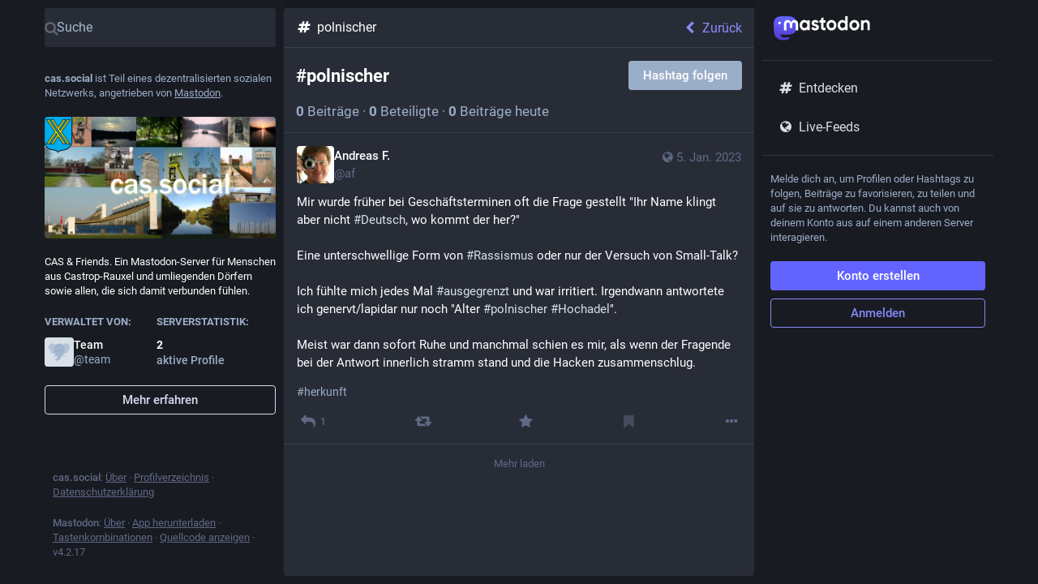

--- FILE ---
content_type: application/javascript
request_url: https://cas.social/packs/js/locale/de-json-d0574359d9976b08175c.chunk.js
body_size: 12798
content:
(window.webpackJsonp=window.webpackJsonp||[]).push([[497],{1141:function(e){e.exports=JSON.parse('{"about.blocks":"Moderierte Server","about.contact":"Kontakt:","about.disclaimer":"Mastodon ist eine freie, quelloffene Software und eine Marke der Mastodon gGmbH.","about.domain_blocks.no_reason_available":"Grund unbekannt","about.domain_blocks.preamble":"Mastodon erlaubt es dir grundsätzlich, alle Inhalte von allen Nutzer*innen auf allen Servern im Fediverse zu sehen und mit ihnen zu interagieren. Für diesen Server gibt es aber ein paar Ausnahmen.","about.domain_blocks.silenced.explanation":"Alle Inhalte und Profile dieses Servers werden zunächst nicht angezeigt. Du kannst die Profile und Inhalte aber dennoch sehen, wenn du explizit nach diesen suchst oder diesen folgst.","about.domain_blocks.silenced.title":"Stummgeschaltet","about.domain_blocks.suspended.explanation":"Es werden keine Daten von diesem Server verarbeitet, gespeichert oder ausgetauscht, sodass eine Interaktion oder Kommunikation mit Nutzer*innen dieses Servers nicht möglich ist.","about.domain_blocks.suspended.title":"Gesperrt","about.not_available":"Diese Informationen sind auf diesem Server nicht verfügbar.","about.powered_by":"Ein dezentralisiertes soziales Netzwerk, angetrieben von {mastodon}","about.rules":"Serverregeln","account.account_note_header":"Notiz","account.add_or_remove_from_list":"Hinzufügen oder Entfernen von Listen","account.badges.bot":"Automatisiert","account.badges.group":"Gruppe","account.block":"@{name} blockieren","account.block_domain":"{domain} sperren","account.block_short":"Blockieren","account.blocked":"Blockiert","account.browse_more_on_origin_server":"Mehr auf dem Originalprofil durchsuchen","account.cancel_follow_request":"Folgeanfrage zurückziehen","account.direct":"@{name} privat erwähnen","account.disable_notifications":"Höre auf mich zu benachrichtigen wenn @{name} etwas postet","account.domain_blocked":"Domain versteckt","account.edit_profile":"Profil bearbeiten","account.enable_notifications":"Benachrichtige mich wenn @{name} etwas postet","account.endorse":"Im Profil empfehlen","account.featured_tags.last_status_at":"Letzter Beitrag am {date}","account.featured_tags.last_status_never":"Keine Beiträge","account.featured_tags.title":"Von {name} vorgestellte Hashtags","account.follow":"Folgen","account.followers":"Follower","account.followers.empty":"Diesem Profil folgt noch niemand.","account.followers_counter":"{count, plural, one {{counter} Follower} other {{counter} Follower}}","account.following":"Folge ich","account.following_counter":"{count, plural, one {{counter} Folge ich} other {{counter} Folge ich}}","account.follows.empty":"Dieses Profil folgt noch niemandem.","account.follows_you":"Folgt dir","account.go_to_profile":"Profil aufrufen","account.hide_reblogs":"Geteilte Beiträge von @{name} ausblenden","account.in_memoriam":"Zum Andenken.","account.joined_short":"Beigetreten","account.languages":"Ausgewählte Sprachen ändern","account.link_verified_on":"Das Profil mit dieser E-Mail-Adresse wurde bereits am {date} bestätigt","account.locked_info":"Die Privatsphäre dieses Kontos wurde auf „geschützt“ gesetzt. Die Person bestimmt manuell, wer ihrem Profil folgen darf.","account.media":"Medien","account.mention":"@{name} erwähnen","account.moved_to":"{name} hat angegeben, dass dieses das neue Konto ist:","account.mute":"@{name} stummschalten","account.mute_notifications_short":"Benachrichtigungen stummschalten","account.mute_short":"Stummschalten","account.muted":"Stummgeschaltet","account.no_bio":"Keine Beschreibung verfügbar.","account.open_original_page":"Ursprüngliche Seite öffnen","account.posts":"Beiträge","account.posts_with_replies":"Beiträge und Antworten","account.report":"@{name} melden","account.requested":"Die Genehmigung steht noch aus. Klicke hier, um die Follower-Anfrage zurückzuziehen","account.requested_follow":"{name} möchte dir folgen","account.share":"Profil von @{name} teilen","account.show_reblogs":"Geteilte Beiträge von @{name} wieder anzeigen","account.statuses_counter":"{count, plural, one {{counter} Beitrag} other {{counter} Beiträge}}","account.unblock":"Blockierung von @{name} aufheben","account.unblock_domain":"Blockierung von {domain} aufheben","account.unblock_short":"Blockierung aufheben","account.unendorse":"Im Profil nicht mehr empfehlen","account.unfollow":"Entfolgen","account.unmute":"Stummschaltung von @{name} aufheben","account.unmute_notifications_short":"Stummschaltung der Benachrichtigungen aufheben","account.unmute_short":"Stummschaltung aufheben","account_note.placeholder":"Notiz durch Klicken hinzufügen","admin.dashboard.daily_retention":"Verweildauer der Benutzer*innen pro Tag nach der Registrierung","admin.dashboard.monthly_retention":"Verweildauer der Benutzer*innen pro Monat nach der Registrierung","admin.dashboard.retention.average":"Durchschnitt","admin.dashboard.retention.cohort":"Monat der Registrierung","admin.dashboard.retention.cohort_size":"Neue Konten","admin.impact_report.instance_accounts":"Kontenprofile, die dadurch gelöscht würden","admin.impact_report.instance_followers":"Follower, die unsere Nutzer*innen verlieren würden","admin.impact_report.instance_follows":"Follower, die deren Nutzer*innen verlieren würden","admin.impact_report.title":"Zusammenfassung der Auswirkung","alert.rate_limited.message":"Bitte versuche es nach {retry_time, time, medium} erneut.","alert.rate_limited.title":"Anfragelimit überschritten","alert.unexpected.message":"Ein unerwarteter Fehler ist aufgetreten.","alert.unexpected.title":"Ups!","announcement.announcement":"Ankündigung","attachments_list.unprocessed":"(ausstehend)","audio.hide":"Audio ausblenden","autosuggest_hashtag.per_week":"{count} pro Woche","boost_modal.combo":"Drücke {combo}, um das beim nächsten Mal zu überspringen","bundle_column_error.copy_stacktrace":"Fehlerbericht kopieren","bundle_column_error.error.body":"Die angeforderte Seite konnte nicht dargestellt werden. Dies könnte auf einen Fehler in unserem Code oder auf ein Browser-Kompatibilitätsproblem zurückzuführen sein.","bundle_column_error.error.title":"Oh nein!","bundle_column_error.network.body":"Beim Versuch, diese Seite zu laden, ist ein Fehler aufgetreten. Dies könnte auf ein vorübergehendes Problem mit Ihrer Internetverbindung oder diesem Server zurückzuführen sein.","bundle_column_error.network.title":"Netzwerkfehler","bundle_column_error.retry":"Erneut versuchen","bundle_column_error.return":"Zurück zur Startseite","bundle_column_error.routing.body":"Die angeforderte Seite konnte nicht gefunden werden. Bist du dir sicher, dass die URL in der Adressleiste korrekt ist?","bundle_column_error.routing.title":"404","bundle_modal_error.close":"Schließen","bundle_modal_error.message":"Beim Laden dieser Komponente ist etwas schiefgelaufen.","bundle_modal_error.retry":"Erneut versuchen","closed_registrations.other_server_instructions":"Da Mastodon dezentralisiert ist, kannst du ein Konto auf einem anderen Server erstellen und trotzdem mit diesem Server interagieren.","closed_registrations_modal.description":"Das Anlegen eines Kontos auf {domain} ist derzeit nicht möglich, aber bedenke, dass du kein extra Konto auf {domain} benötigst, um Mastodon nutzen zu können.","closed_registrations_modal.find_another_server":"Einen anderen Server auswählen","closed_registrations_modal.preamble":"Mastodon ist dezentralisiert, das heißt, unabhängig davon, wo du dein Konto erstellt hast, kannst du jedem Profil auf diesem Server folgen und mit ihm interagieren. Du kannst sogar deinen eigenen Server hosten!","closed_registrations_modal.title":"Bei Mastodon registrieren","column.about":"Über","column.blocks":"Blockierte Profile","column.bookmarks":"Lesezeichen","column.community":"Lokale Timeline","column.direct":"Private Erwähnungen","column.directory":"Profile durchsuchen","column.domain_blocks":"Blockierte Domains","column.favourites":"Favoriten","column.firehose":"Live-Feeds","column.follow_requests":"Follower-Anfragen","column.home":"Startseite","column.lists":"Listen","column.mutes":"Stummgeschaltete Profile","column.notifications":"Benachrichtigungen","column.pins":"Angeheftete Beiträge","column.public":"Föderierte Timeline","column_back_button.label":"Zurück","column_header.hide_settings":"Einstellungen ausblenden","column_header.moveLeft_settings":"Diese Spalte nach links verschieben","column_header.moveRight_settings":"Diese Spalte nach rechts verschieben","column_header.pin":"Anheften","column_header.show_settings":"Einstellungen anzeigen","column_header.unpin":"Lösen","column_subheading.settings":"Einstellungen","community.column_settings.local_only":"Nur lokal","community.column_settings.media_only":"Nur Beiträge mit Medien","community.column_settings.remote_only":"Nur andere Mastodon-Server","compose.language.change":"Sprache festlegen","compose.language.search":"Sprachen suchen …","compose.published.body":"Beitrag veröffentlicht.","compose.published.open":"Öffnen","compose.saved.body":"Beitrag gespeichert.","compose_form.direct_message_warning_learn_more":"Mehr erfahren","compose_form.encryption_warning":"Beiträge auf Mastodon sind nicht Ende-zu-Ende-verschlüsselt. Teile keine sensiblen Informationen über Mastodon.","compose_form.hashtag_warning":"Dieser Beitrag wird unter keinem Hashtag sichtbar sein, weil er nicht öffentlich ist. Nur öffentliche Beiträge können nach Hashtags durchsucht werden.","compose_form.lock_disclaimer":"Dein Profil ist nicht {locked}. Andere können dir folgen und deine Beiträge sehen, die nur für Follower bestimmt sind.","compose_form.lock_disclaimer.lock":"geschützt","compose_form.placeholder":"Was gibt’s Neues?","compose_form.poll.add_option":"Auswahl","compose_form.poll.duration":"Umfragedauer","compose_form.poll.option_placeholder":"{number}. Auswahl","compose_form.poll.remove_option":"Auswahlfeld entfernen","compose_form.poll.switch_to_multiple":"Mehrfachauswahl erlauben","compose_form.poll.switch_to_single":"Nur Einzelauswahl erlauben","compose_form.publish":"Veröffentlichen","compose_form.publish_form":"Neuer Beitrag","compose_form.publish_loud":"{publish}!","compose_form.save_changes":"Änderungen speichern","compose_form.sensitive.hide":"{count, plural, one {Mit einer Inhaltswarnung versehen} other {Mit einer Inhaltswarnung versehen}}","compose_form.sensitive.marked":"{count, plural, one {Medien-Datei ist mit einer Inhaltswarnung versehen} other {Medien-Dateien sind mit einer Inhaltswarnung versehen}}","compose_form.sensitive.unmarked":"{count, plural, one {Medien-Datei ist nicht mit einer Inhaltswarnung versehen} other {Medien-Dateien sind nicht mit einer Inhaltswarnung versehen}}","compose_form.spoiler.marked":"Inhaltswarnung entfernen","compose_form.spoiler.unmarked":"Inhaltswarnung hinzufügen","compose_form.spoiler_placeholder":"Inhaltswarnung","confirmation_modal.cancel":"Abbrechen","confirmations.block.block_and_report":"Blockieren und melden","confirmations.block.confirm":"Blockieren","confirmations.block.message":"Möchtest du {name} wirklich blockieren?","confirmations.cancel_follow_request.confirm":"Anfrage zurückziehen","confirmations.cancel_follow_request.message":"Möchtest du deine Anfrage, {name} zu folgen, wirklich zurückziehen?","confirmations.delete.confirm":"Löschen","confirmations.delete.message":"Möchtest du diesen Beitrag wirklich löschen?","confirmations.delete_list.confirm":"Löschen","confirmations.delete_list.message":"Möchtest du diese Liste für immer löschen?","confirmations.discard_edit_media.confirm":"Verwerfen","confirmations.discard_edit_media.message":"Du hast Änderungen an der Medienbeschreibung oder -vorschau vorgenommen, die noch nicht gespeichert sind. Trotzdem verwerfen?","confirmations.domain_block.confirm":"Domain blockieren","confirmations.domain_block.message":"Möchtest du die gesamte Domain {domain} wirklich blockieren? In den meisten Fällen reichen ein paar gezielte Blockierungen oder Stummschaltungen aus. Du wirst den Inhalt von dieser Domain nicht in irgendwelchen öffentlichen Timelines oder den Benachrichtigungen finden. Auch deine Follower von dieser Domain werden entfernt.","confirmations.edit.confirm":"Bearbeiten","confirmations.edit.message":"Das Bearbeiten überschreibt die Nachricht, die du gerade verfasst. Möchtest du wirklich fortfahren?","confirmations.logout.confirm":"Abmelden","confirmations.logout.message":"Möchtest du dich wirklich abmelden?","confirmations.mute.confirm":"Stummschalten","confirmations.mute.explanation":"Dies wird Beiträge von dieser Person und Beiträge, die diese Person erwähnen, ausblenden, aber es wird der Person trotzdem erlauben, deine Beiträge zu sehen und dir zu folgen.","confirmations.mute.message":"Möchtest du {name} wirklich stummschalten?","confirmations.redraft.confirm":"Löschen und neu erstellen","confirmations.redraft.message":"Möchtest du diesen Beitrag wirklich löschen und neu verfassen? Favoriten und geteilte Beiträge gehen verloren, und Antworten auf den ursprünglichen Beitrag verlieren den Zusammenhang.","confirmations.reply.confirm":"Antworten","confirmations.reply.message":"Wenn du jetzt darauf antwortest, wird der andere Beitrag, an dem du gerade geschrieben hast, verworfen. Möchtest du wirklich fortfahren?","confirmations.unfollow.confirm":"Entfolgen","confirmations.unfollow.message":"Möchtest du {name} wirklich entfolgen?","conversation.delete":"Unterhaltung löschen","conversation.mark_as_read":"Als gelesen markieren","conversation.open":"Unterhaltung anzeigen","conversation.with":"Mit {names}","copypaste.copied":"Kopiert","copypaste.copy_to_clipboard":"In die Zwischenablage kopieren","directory.federated":"Aus bekanntem Fediverse","directory.local":"Nur von der Domain {domain}","directory.new_arrivals":"Neue Benutzer*innen","directory.recently_active":"Kürzlich aktiv","disabled_account_banner.account_settings":"Kontoeinstellungen","disabled_account_banner.text":"Dein Konto {disabledAccount} ist derzeit deaktiviert.","dismissable_banner.community_timeline":"Das sind die neuesten öffentlichen Beiträge von Profilen, deren Konten von {domain} verwaltet werden.","dismissable_banner.dismiss":"Ablehnen","dismissable_banner.explore_links":"Diese Nachrichten werden heute am häufigsten im sozialen Netzwerk geteilt. Neuere Nachrichten, die von vielen verschiedenen Profilen veröffentlicht wurden, werden höher eingestuft.","dismissable_banner.explore_statuses":"Diese Beiträge stammen aus dem gesamten sozialen Netzwerk und gewinnen derzeit an Reichweite. Neuere Beiträge, die häufiger geteilt und favorisiert wurden, werden höher eingestuft.","dismissable_banner.explore_tags":"Das sind Hashtags, die derzeit an Reichweite gewinnen. Hashtags, die von vielen verschiedenen Profilen verwendet werden, werden höher eingestuft.","dismissable_banner.public_timeline":"Das sind die neuesten öffentlichen Beiträge von Profilen im sozialen Netzwerk, denen Leute auf {domain} folgen.","embed.instructions":"Du kannst diesen Beitrag außerhalb des Fediverse (z. B. auf deiner Website) einbetten, indem du diesen iFrame-Code einfügst.","embed.preview":"Vorschau:","emoji_button.activity":"Aktivitäten","emoji_button.clear":"Leeren","emoji_button.custom":"Spezielle Emojis dieses Servers","emoji_button.flags":"Flaggen","emoji_button.food":"Essen & Trinken","emoji_button.label":"Emoji einfügen","emoji_button.nature":"Natur","emoji_button.not_found":"Keine passenden Emojis gefunden","emoji_button.objects":"Gegenstände","emoji_button.people":"Personen","emoji_button.recent":"Häufig verwendet","emoji_button.search":"Suchen …","emoji_button.search_results":"Suchergebnisse","emoji_button.symbols":"Symbole","emoji_button.travel":"Reisen & Orte","empty_column.account_suspended":"Konto gesperrt","empty_column.account_timeline":"Keine Beiträge vorhanden!","empty_column.account_unavailable":"Profil nicht verfügbar","empty_column.blocks":"Du hast bisher keine Profile blockiert.","empty_column.bookmarked_statuses":"Du hast bisher keine Beiträge als Lesezeichen abgelegt. Sobald du einen Beitrag als Lesezeichen speicherst, wird er hier erscheinen.","empty_column.community":"Die lokale Timeline ist leer. Schreibe einen öffentlichen Beitrag, um den Stein ins Rollen zu bringen!","empty_column.direct":"Du hast noch keine privaten Erwähnungen. Sobald du eine sendest oder erhältst, wird sie hier erscheinen.","empty_column.domain_blocks":"Du hast noch keine Domains blockiert.","empty_column.explore_statuses":"Momentan ist nichts im Trend. Schau später wieder vorbei!","empty_column.favourited_statuses":"Du hast noch keine Beiträge favorisiert. Sobald du einen favorisierst, wird er hier erscheinen.","empty_column.favourites":"Diesen Beitrag hat bisher noch niemand favorisiert. Sobald es jemand tut, wird das Profil hier erscheinen.","empty_column.follow_requests":"Es liegen derzeit keine Follower-Anfragen vor. Sobald du eine erhältst, wird sie hier erscheinen.","empty_column.followed_tags":"Du folgst noch keinen Hashtags. Wenn du dies tust, werden sie hier erscheinen.","empty_column.hashtag":"Unter diesem Hashtag gibt es noch nichts.","empty_column.home":"Die Timeline deiner Startseite ist leer! Folge mehr Leuten, um sie zu füllen.","empty_column.list":"Diese Liste ist derzeit leer. Wenn Konten auf dieser Liste neue Beiträge veröffentlichen, werden sie hier erscheinen.","empty_column.lists":"Du hast noch keine Listen. Sobald du eine anlegst, wird sie hier erscheinen.","empty_column.mutes":"Du hast keine Profile stummgeschaltet.","empty_column.notifications":"Du hast noch keine Benachrichtigungen. Sobald andere Personen mit dir interagieren, wirst du hier darüber informiert.","empty_column.public":"Hier ist nichts zu sehen! Schreibe etwas öffentlich oder folge Profilen von anderen Servern, um die Timeline aufzufüllen","error.unexpected_crash.explanation":"Wegen eines Fehlers in unserem Code oder aufgrund einer Browser-Inkompatibilität kann diese Seite nicht korrekt angezeigt werden.","error.unexpected_crash.explanation_addons":"Diese Seite konnte nicht korrekt angezeigt werden. Dieser Fehler wird wahrscheinlich durch ein Browser-Add-on oder automatische Übersetzungswerkzeuge verursacht.","error.unexpected_crash.next_steps":"Versuche, die Seite neu zu laden. Wenn das nicht helfen sollte, kannst du das Webinterface von Mastodon vermutlich über einen anderen Browser erreichen – oder du verwendest eine mobile (native) App.","error.unexpected_crash.next_steps_addons":"Versuche, das Add-on oder Übersetzungswerkzeug zu deaktivieren und lade die Seite anschließend neu. Sollte das Problem weiter bestehen, kannst du das Webinterface von Mastodon vermutlich über einen anderen Browser erreichen – oder du verwendest eine mobile (native) App.","errors.unexpected_crash.copy_stacktrace":"Fehlerdiagnose in die Zwischenablage kopieren","errors.unexpected_crash.report_issue":"Fehler melden","explore.search_results":"Suchergebnisse","explore.suggested_follows":"Profile","explore.title":"Entdecken","explore.trending_links":"Neuigkeiten","explore.trending_statuses":"Beiträge","explore.trending_tags":"Hashtags","filter_modal.added.context_mismatch_explanation":"Diese Filterkategorie gilt nicht für den Kontext, in welchem du auf diesen Beitrag zugegriffen hast. Wenn der Beitrag auch in diesem Kontext gefiltert werden soll, musst du den Filter bearbeiten.","filter_modal.added.context_mismatch_title":"Kontext stimmt nicht überein!","filter_modal.added.expired_explanation":"Diese Filterkategorie ist abgelaufen. Du musst das Ablaufdatum für diese Kategorie ändern.","filter_modal.added.expired_title":"Abgelaufener Filter!","filter_modal.added.review_and_configure":"Um diesen Filter zu überprüfen oder noch weiter zu konfigurieren, rufe die {settings_link} auf.","filter_modal.added.review_and_configure_title":"Filtereinstellungen","filter_modal.added.settings_link":"Einstellungen","filter_modal.added.short_explanation":"Dieser Beitrag wurde der folgenden Filterkategorie hinzugefügt: {title}.","filter_modal.added.title":"Filter hinzugefügt!","filter_modal.select_filter.context_mismatch":"gilt nicht für diesen Kontext","filter_modal.select_filter.expired":"abgelaufen","filter_modal.select_filter.prompt_new":"Neue Kategorie: {name}","filter_modal.select_filter.search":"Filter suchen oder erstellen","filter_modal.select_filter.subtitle":"Einem vorhandenen Filter hinzufügen oder einen neuen erstellen","filter_modal.select_filter.title":"Diesen Beitrag filtern","filter_modal.title.status":"Beitrag per Filter ausblenden","firehose.all":"Alles","firehose.local":"Dieser Server","firehose.remote":"Andere Server","follow_request.authorize":"Genehmigen","follow_request.reject":"Ablehnen","follow_requests.unlocked_explanation":"Auch wenn dein Konto öffentlich bzw. nicht geschützt ist, haben die Moderator*innen von {domain} gedacht, dass du diesen Follower lieber manuell bestätigen solltest.","followed_tags":"Gefolgte Hashtags","footer.about":"Über","footer.directory":"Profilverzeichnis","footer.get_app":"App herunterladen","footer.invite":"Leute einladen","footer.keyboard_shortcuts":"Tastenkombinationen","footer.privacy_policy":"Datenschutzerklärung","footer.source_code":"Quellcode anzeigen","footer.status":"Status","generic.saved":"Gespeichert","getting_started.heading":"Auf geht’s!","hashtag.column_header.tag_mode.all":"und {additional}","hashtag.column_header.tag_mode.any":"oder {additional}","hashtag.column_header.tag_mode.none":"ohne {additional}","hashtag.column_settings.select.no_options_message":"Keine Vorschläge gefunden","hashtag.column_settings.select.placeholder":"Hashtags eingeben …","hashtag.column_settings.tag_mode.all":"Alle","hashtag.column_settings.tag_mode.any":"Eines von diesen","hashtag.column_settings.tag_mode.none":"Keines von diesen","hashtag.column_settings.tag_toggle":"Zusätzliche Hashtags dieser Spalte hinzufügen","hashtag.counter_by_accounts":"{count, plural, one{{counter} Beteiligte*r} other{{counter} Beteiligte}}","hashtag.counter_by_uses":"{count, plural, one {{counter} Beitrag} other {{counter} Beiträge}}","hashtag.counter_by_uses_today":"{count, plural, one {{counter} Beitrag} other {{counter} Beiträge}} heute","hashtag.follow":"Hashtag folgen","hashtag.unfollow":"Hashtag entfolgen","hashtags.and_other":"… und {count, plural, one{# weiterer} other {# weitere}}","home.actions.go_to_explore":"Trends ansehen","home.actions.go_to_suggestions":"Profile zum Folgen finden","home.column_settings.basic":"Allgemein","home.column_settings.show_reblogs":"Geteilte Beiträge anzeigen","home.column_settings.show_replies":"Antworten anzeigen","home.explore_prompt.body":"Deine Startseite wird eine Mischung aus Beiträgen mit Hashtags und den Profilen, denen du folgst sowie den Beiträgen, die sie teilen, enthalten. Sollte es sich zu still anfühlen:","home.explore_prompt.title":"Das ist dein Zuhause bei Mastodon.","home.hide_announcements":"Ankündigungen ausblenden","home.pending_critical_update.body":"Bitte aktualisiere deinen Mastodon-Server so schnell wie möglich!","home.pending_critical_update.link":"Updates ansehen","home.pending_critical_update.title":"Kritisches Sicherheitsupdate verfügbar!","home.show_announcements":"Ankündigungen anzeigen","interaction_modal.description.favourite":"Mit einem Mastodon-Konto kannst du diesen Beitrag favorisieren, um deine Wertschätzung auszudrücken, und ihn für einen späteren Zeitpunkt speichern.","interaction_modal.description.follow":"Mit einem Mastodon-Konto kannst du {name} folgen, um die Beiträge auf deiner Startseite zu sehen.","interaction_modal.description.reblog":"Mit einem Mastodon-Konto kannst du die Reichweite dieses Beitrags erhöhen, indem du ihn mit deinen Followern teilst.","interaction_modal.description.reply":"Mit einem Mastodon-Konto kannst du auf diesen Beitrag antworten.","interaction_modal.login.action":"Zurück zur Startseite","interaction_modal.login.prompt":"Adresse deines Servers, z. B. mastodon.social","interaction_modal.no_account_yet":"Nicht auf Mastodon?","interaction_modal.on_another_server":"Auf einem anderen Server","interaction_modal.on_this_server":"Auf diesem Server","interaction_modal.sign_in":"Du bist auf diesem Server nicht angemeldet. Auf welchem Server wird dein Konto verwaltet?","interaction_modal.sign_in_hint":"Hinweis: Hierbei handelt es sich um die Website, auf der du dich registriert hast. Wenn du dich nicht mehr daran erinnerst, dann kannst du sie in der Willkommens-E-Mail nachsehen. Du kannst auch deinen vollständigen Profilnamen eingeben! (z. B. @Mastodon@mastodon.social)","interaction_modal.title.favourite":"Beitrag von {name} favorisieren","interaction_modal.title.follow":"Folge {name}","interaction_modal.title.reblog":"Beitrag von {name} teilen","interaction_modal.title.reply":"Auf Beitrag von {name} antworten","intervals.full.days":"{number, plural, one {# Tag} other {# Tage}}","intervals.full.hours":"{number, plural, one {# Stunde} other {# Stunden}}","intervals.full.minutes":"{number, plural, one {# Minute} other {# Minuten}}","keyboard_shortcuts.back":"Zurücknavigieren","keyboard_shortcuts.blocked":"Liste blockierter Profile öffnen","keyboard_shortcuts.boost":"Beitrag teilen","keyboard_shortcuts.column":"Auf die aktuelle Spalte fokussieren","keyboard_shortcuts.compose":"Eingabefeld fokussieren","keyboard_shortcuts.description":"Beschreibung","keyboard_shortcuts.direct":"Private Erwähnungen öffnen","keyboard_shortcuts.down":"Ansicht nach unten bewegen","keyboard_shortcuts.enter":"Beitrag öffnen","keyboard_shortcuts.favourite":"Beitrag favorisieren","keyboard_shortcuts.favourites":"Favoriten öffnen","keyboard_shortcuts.federated":"Föderierte Timeline öffnen","keyboard_shortcuts.heading":"Tastenkombinationen","keyboard_shortcuts.home":"Startseite öffnen","keyboard_shortcuts.hotkey":"Tastenkürzel","keyboard_shortcuts.legend":"Tastenkombinationen anzeigen","keyboard_shortcuts.local":"Lokale Timeline öffnen","keyboard_shortcuts.mention":"Profil erwähnen","keyboard_shortcuts.muted":"Liste stummgeschalteter Profile öffnen","keyboard_shortcuts.my_profile":"Eigenes Profil aufrufen","keyboard_shortcuts.notifications":"Benachrichtigungen aufrufen","keyboard_shortcuts.open_media":"Medieninhalt öffnen","keyboard_shortcuts.pinned":"Liste angehefteter Beiträge öffnen","keyboard_shortcuts.profile":"Profil aufrufen","keyboard_shortcuts.reply":"Auf Beitrag antworten","keyboard_shortcuts.requests":"Liste der Follower-Anfragen aufrufen","keyboard_shortcuts.search":"Suchleiste fokussieren","keyboard_shortcuts.spoilers":"Feld für Inhaltswarnung anzeigen/ausblenden","keyboard_shortcuts.start":"„Auf geht’s!“ öffnen","keyboard_shortcuts.toggle_hidden":"Beitragstext hinter der Inhaltswarnung anzeigen/ausblenden","keyboard_shortcuts.toggle_sensitivity":"Medien anzeigen/ausblenden","keyboard_shortcuts.toot":"Neuen Beitrag erstellen","keyboard_shortcuts.unfocus":"Eingabefeld/Suche nicht mehr fokussieren","keyboard_shortcuts.up":"Ansicht nach oben bewegen","lightbox.close":"Schließen","lightbox.compress":"Bildansicht verkleinern","lightbox.expand":"Bildansicht vergrößern","lightbox.next":"Vor","lightbox.previous":"Zurück","limited_account_hint.action":"Profil trotzdem anzeigen","limited_account_hint.title":"Dieses Profil wurde von den Moderator*innen von {domain} ausgeblendet.","link_preview.author":"Von {name}","lists.account.add":"Zur Liste hinzufügen","lists.account.remove":"Von der Liste entfernen","lists.delete":"Liste löschen","lists.edit":"Liste bearbeiten","lists.edit.submit":"Titel ändern","lists.exclusive":"Diese Beiträge in der Startseite ausblenden","lists.new.create":"Neue Liste erstellen","lists.new.title_placeholder":"Titel der neuen Liste","lists.replies_policy.followed":"Alle folgenden Profile","lists.replies_policy.list":"Mitglieder der Liste","lists.replies_policy.none":"Niemanden","lists.replies_policy.title":"Antworten anzeigen für:","lists.search":"Suche nach Leuten, denen du folgst","lists.subheading":"Deine Listen","load_pending":"{count, plural, one {# neuer Beitrag} other {# neue Beiträge}}","loading_indicator.label":"Wird geladen …","media_gallery.toggle_visible":"{number, plural, one {Medium ausblenden} other {Medien ausblenden}}","moved_to_account_banner.text":"Dein Konto {disabledAccount} ist derzeit deaktiviert, weil du zu {movedToAccount} umgezogen bist.","mute_modal.duration":"Dauer","mute_modal.hide_notifications":"Benachrichtigungen dieses Profils ausblenden?","mute_modal.indefinite":"Unbegrenzt","navigation_bar.about":"Über","navigation_bar.advanced_interface":"Im erweiterten Webinterface öffnen","navigation_bar.blocks":"Blockierte Profile","navigation_bar.bookmarks":"Lesezeichen","navigation_bar.community_timeline":"Lokale Timeline","navigation_bar.compose":"Neuen Beitrag verfassen","navigation_bar.direct":"Private Erwähnungen","navigation_bar.discover":"Entdecken","navigation_bar.domain_blocks":"Blockierte Domains","navigation_bar.edit_profile":"Profil bearbeiten","navigation_bar.explore":"Entdecken","navigation_bar.favourites":"Favoriten","navigation_bar.filters":"Stummgeschaltete Wörter","navigation_bar.follow_requests":"Follower-Anfragen","navigation_bar.followed_tags":"Gefolgte Hashtags","navigation_bar.follows_and_followers":"Follower und Folge ich","navigation_bar.lists":"Listen","navigation_bar.logout":"Abmelden","navigation_bar.mutes":"Stummgeschaltete Profile","navigation_bar.opened_in_classic_interface":"Beiträge, Konten und andere bestimmte Seiten werden standardmäßig im klassischen Webinterface geöffnet.","navigation_bar.personal":"Persönlich","navigation_bar.pins":"Angeheftete Beiträge","navigation_bar.preferences":"Einstellungen","navigation_bar.public_timeline":"Föderierte Timeline","navigation_bar.search":"Suche","navigation_bar.security":"Sicherheit","not_signed_in_indicator.not_signed_in":"Du musst dich anmelden, um auf diesen Inhalt zugreifen zu können.","notification.admin.report":"{name} meldete {target}","notification.admin.sign_up":"{name} registrierte sich","notification.favourite":"{name} favorisierte deinen Beitrag","notification.follow":"{name} folgt dir jetzt","notification.follow_request":"{name} möchte dir folgen","notification.mention":"{name} erwähnte dich","notification.own_poll":"Deine Umfrage ist beendet","notification.poll":"Eine Umfrage, an der du teilgenommen hast, ist beendet","notification.reblog":"{name} teilte deinen Beitrag","notification.status":"{name} hat gerade etwas gepostet","notification.update":"{name} bearbeitete einen Beitrag","notifications.clear":"Benachrichtigungen löschen","notifications.clear_confirmation":"Möchtest du wirklich alle Benachrichtigungen für immer löschen?","notifications.column_settings.admin.report":"Neue Meldungen:","notifications.column_settings.admin.sign_up":"Neue Registrierungen:","notifications.column_settings.alert":"Desktop-Benachrichtigungen","notifications.column_settings.favourite":"Favoriten:","notifications.column_settings.filter_bar.advanced":"Alle Filterkategorien anzeigen","notifications.column_settings.filter_bar.category":"Filterleiste:","notifications.column_settings.filter_bar.show_bar":"Filterleiste anzeigen","notifications.column_settings.follow":"Neue Follower:","notifications.column_settings.follow_request":"Neue Follower-Anfragen:","notifications.column_settings.mention":"Erwähnungen:","notifications.column_settings.poll":"Umfrageergebnisse:","notifications.column_settings.push":"Push-Benachrichtigungen","notifications.column_settings.reblog":"Geteilte Beiträge:","notifications.column_settings.show":"In dieser Spalte anzeigen","notifications.column_settings.sound":"Ton abspielen","notifications.column_settings.status":"Neue Beiträge:","notifications.column_settings.unread_notifications.category":"Ungelesene Benachrichtigungen","notifications.column_settings.unread_notifications.highlight":"Ungelesene Benachrichtigungen hervorheben","notifications.column_settings.update":"Überarbeitete Beiträge:","notifications.filter.all":"Alles","notifications.filter.boosts":"Geteilte Beiträge","notifications.filter.favourites":"Favoriten","notifications.filter.follows":"Folgt","notifications.filter.mentions":"Erwähnungen","notifications.filter.polls":"Umfrageergebnisse","notifications.filter.statuses":"Neue Beiträge von Personen, denen du folgst","notifications.grant_permission":"Berechtigung erteilen.","notifications.group":"{count} Benachrichtigungen","notifications.mark_as_read":"Alle Benachrichtigungen als gelesen markieren","notifications.permission_denied":"Desktop-Benachrichtigungen können aufgrund einer zuvor verweigerten Berechtigung nicht aktiviert werden","notifications.permission_denied_alert":"Desktop-Benachrichtigungen können nicht aktiviert werden, da die Browser-Berechtigung zuvor verweigert wurde","notifications.permission_required":"Desktop-Benachrichtigungen sind nicht verfügbar, da die erforderliche Berechtigung nicht erteilt wurde.","notifications_permission_banner.enable":"Aktiviere Desktop-Benachrichtigungen","notifications_permission_banner.how_to_control":"Um Benachrichtigungen zu erhalten, wenn Mastodon nicht geöffnet ist, aktiviere die Desktop-Benachrichtigungen. Du kannst genau bestimmen, welche Arten von Interaktionen Desktop-Benachrichtigungen über die {icon} -Taste erzeugen, sobald diese aktiviert sind.","notifications_permission_banner.title":"Nichts verpassen","onboarding.action.back":"Bring mich zurück","onboarding.actions.back":"Bring mich zurück","onboarding.actions.go_to_explore":"Zeig mir die Trends","onboarding.actions.go_to_home":"Bring mich zu meiner Startseite","onboarding.compose.template":"Hallo #Mastodon!","onboarding.follows.empty":"Bedauerlicherweise können aktuell keine Ergebnisse angezeigt werden. Du kannst die Suche verwenden oder den Reiter „Entdecken“ auswählen, um neue Leute zum Folgen zu finden – oder du versuchst es später erneut.","onboarding.follows.lead":"Deine Startseite ist der primäre Anlaufpunkt, um Mastodon zu erleben. Je mehr Profilen du folgst, umso aktiver und interessanter wird sie. Damit du direkt loslegen kannst, gibt es hier ein paar Vorschläge:","onboarding.follows.title":"Personalisiere deine Startseite","onboarding.share.lead":"Lass die Leute wissen, wie sie dich auf Mastodon finden können!","onboarding.share.message":"Ich bin {username} auf #Mastodon! Folge mir auf {url}","onboarding.share.next_steps":"Mögliche nächste Schritte:","onboarding.share.title":"Teile dein Profil","onboarding.start.lead":"Du bist nun ein Teil von Mastodon – eine einzigartige, dezentralisierte Social-Media-Plattform, bei der du und kein Algorithmus deine eigene Erfahrung gestaltest. Fangen wir an, diese neue soziale Dimension zu erkunden:","onboarding.start.skip":"Du benötigst keine Hilfe für den Einstieg?","onboarding.start.title":"Du hast es geschafft!","onboarding.steps.follow_people.body":"Interessanten Profilen zu folgen ist das, was Mastodon ausmacht.","onboarding.steps.follow_people.title":"Personalisiere deine Startseite","onboarding.steps.publish_status.body":"Begrüße die Welt mit Text, Fotos, Videos oder Umfragen {emoji}","onboarding.steps.publish_status.title":"Erstelle deinen ersten Beitrag","onboarding.steps.setup_profile.body":"Mit einem vollständigen Profil interagieren andere eher mit dir.","onboarding.steps.setup_profile.title":"Personalisiere dein Profil","onboarding.steps.share_profile.body":"Lass deine Freund*innen wissen, wie sie dich auf Mastodon finden können","onboarding.steps.share_profile.title":"Teile dein Mastodon-Profil","onboarding.tips.2fa":"<strong>Wusstest du schon?</strong> Du kannst die Sicherheit deines Kontos erhöhen, indem du die Zwei-Faktor-Authentisierung in deinen Kontoeinstellungen aktivierst. Dafür ist keine Telefonnummer notwendig und es funktioniert jede beliebige TOTP-App!","onboarding.tips.accounts_from_other_servers":"<strong>Wusstest du schon?</strong> Da Mastodon dezentralisiert ist, werden einige Profile, denen du begegnest, auf anderen Servern als deinem bereitgestellt. Und trotzdem kannst du uneingeschränkt mit ihnen interagieren! Der Servername befindet sich in der zweiten Hälfte ihres Profilnamens!","onboarding.tips.migration":"<strong>Wusstest du schon?</strong> Wenn du das Gefühl hast, dass {domain} in Zukunft nicht die richtige Serverwahl für dich ist, kannst du auf einen anderen Mastodon-Server umziehen, ohne deine Follower zu verlieren. Du kannst sogar deinen eigenen Server betreiben!","onboarding.tips.verification":"<strong>Wusstest du schon?</strong> Du kannst dein Konto verifizieren, indem du auf deiner Website auf dein Mastodon-Profil verlinkst und den Link deiner Website zu deinem Profil hinzufügst. Keine Gebühren oder Dokumente erforderlich!","password_confirmation.exceeds_maxlength":"Passwortbestätigung überschreitet die maximal erlaubte Zeichenanzahl","password_confirmation.mismatching":"Passwortbestätigung stimmt nicht überein","picture_in_picture.restore":"Zurücksetzen","poll.closed":"Beendet","poll.refresh":"Aktualisieren","poll.reveal":"Ergebnisse ansehen","poll.total_people":"{count, plural, one {# Person} other {# Personen}}","poll.total_votes":"{count, plural, one {# Stimme} other {# Stimmen}}","poll.vote":"Abstimmen","poll.voted":"Du hast für diese Auswahl gestimmt","poll.votes":"{votes, plural, one {# Stimme} other {# Stimmen}}","poll_button.add_poll":"Umfrage erstellen","poll_button.remove_poll":"Umfrage entfernen","privacy.change":"Sichtbarkeit anpassen","privacy.direct.long":"Nur für die erwähnten Profile sichtbar","privacy.direct.short":"Nur erwähnte Profile","privacy.private.long":"Nur für deine Follower sichtbar","privacy.private.short":"Nur Follower","privacy.public.long":"Für alle sichtbar","privacy.public.short":"Öffentlich","privacy.unlisted.long":"Für alle sichtbar, aber nicht über die Suche zu finden","privacy.unlisted.short":"Nicht gelistet","privacy_policy.last_updated":"Stand: {date}","privacy_policy.title":"Datenschutzerklärung","refresh":"Aktualisieren","regeneration_indicator.label":"Wird geladen …","regeneration_indicator.sublabel":"Deine Startseite wird gerade vorbereitet!","relative_time.days":"{number} T.","relative_time.full.days":"vor {number, plural, one {# Tag} other {# Tagen}}","relative_time.full.hours":"vor {number, plural, one {# Stunde} other {# Stunden}}","relative_time.full.just_now":"gerade eben","relative_time.full.minutes":"vor {number, plural, one {# Minute} other {# Minuten}}","relative_time.full.seconds":"vor {number, plural, one {1 Sekunde} other {# Sekunden}}","relative_time.hours":"{number} Std.","relative_time.just_now":"jetzt","relative_time.minutes":"{number} Min.","relative_time.seconds":"{number} Sek.","relative_time.today":"heute","reply_indicator.cancel":"Abbrechen","report.block":"Blockieren","report.block_explanation":"Du wirst keine Beiträge mehr von diesem Konto sehen. Das blockierte Konto wird deine Beiträge nicht mehr sehen oder dir folgen können. Die Person könnte mitbekommen, dass du sie blockiert hast.","report.categories.legal":"Rechtlich","report.categories.other":"Andere","report.categories.spam":"Spam","report.categories.violation":"Der Inhalt verletzt eine oder mehrere Serverregeln","report.category.subtitle":"Wähle die passendste Kategorie","report.category.title":"Sag uns, was das Problem mit diesem {type} ist","report.category.title_account":"Profil","report.category.title_status":"Beitrag","report.close":"Fertig","report.comment.title":"Gibt es etwas anderes, was wir wissen sollten?","report.forward":"Meldung zusätzlich an {target} weiterleiten","report.forward_hint":"Dieses Konto gehört zu einem anderen Server. Soll eine anonymisierte Kopie der Meldung auch dorthin gesendet werden?","report.mute":"Stummschalten","report.mute_explanation":"Du wirst keine Beiträge mehr von diesem Konto sehen. Das stummgeschaltete Konto wird dir weiterhin folgen und deine Beiträge sehen können. Die Person wird nicht mitbekommen, dass du sie stummgeschaltet hast.","report.next":"Weiter","report.placeholder":"Ergänzende Hinweise","report.reasons.dislike":"Das gefällt mir nicht","report.reasons.dislike_description":"Das ist etwas, das du nicht sehen möchtest","report.reasons.legal":"Das ist illegal","report.reasons.legal_description":"Du glaubst, dass es gegen die Gesetze deines Landes oder des Landes des Servers verstößt","report.reasons.other":"Es ist etwas anderes","report.reasons.other_description":"Der Vorfall passt zu keiner dieser Kategorien","report.reasons.spam":"Das ist Spam","report.reasons.spam_description":"Bösartige Links, gefälschtes Engagement oder sich wiederholende Antworten","report.reasons.violation":"Das verstößt gegen Serverregeln","report.reasons.violation_description":"Du bist dir sicher, dass eine bestimmte Regel gebrochen wurde","report.rules.subtitle":"Wähle alle zutreffenden Inhalte aus","report.rules.title":"Welche Regeln werden verletzt?","report.statuses.subtitle":"Wähle alle zutreffenden Inhalte aus","report.statuses.title":"Gibt es Beiträge, die diese Meldung bekräftigen?","report.submit":"Senden","report.target":"{target} melden","report.thanks.take_action":"Das sind deine Möglichkeiten zu bestimmen, was du auf Mastodon sehen möchtest:","report.thanks.take_action_actionable":"Während wir den Vorfall überprüfen, kannst du gegen @{name} weitere Maßnahmen ergreifen:","report.thanks.title":"Möchtest du das nicht mehr sehen?","report.thanks.title_actionable":"Vielen Dank für die Meldung! Wir werden uns das ansehen.","report.unfollow":"@{name} entfolgen","report.unfollow_explanation":"Du folgst diesem Konto. Um die Beiträge nicht mehr auf deiner Startseite zu sehen, entfolge dem Konto.","report_notification.attached_statuses":"{count, plural, one {{count} angehangener Beitrag} other {{count} angehängte Beiträge}}","report_notification.categories.legal":"Rechtliches","report_notification.categories.other":"Nicht aufgeführt","report_notification.categories.spam":"Spam","report_notification.categories.violation":"Regelverstoß","report_notification.open":"Meldung öffnen","search.no_recent_searches":"Keine früheren Suchanfragen","search.placeholder":"Suche","search.quick_action.account_search":"Profile passend zu {x}","search.quick_action.go_to_account":"Profil {x} aufrufen","search.quick_action.go_to_hashtag":"Hashtag {x} aufrufen","search.quick_action.open_url":"URL in Mastodon öffnen","search.quick_action.status_search":"Beiträge passend zu {x}","search.search_or_paste":"Suchen oder URL einfügen","search_popout.full_text_search_disabled_message":"Auf {domain} nicht verfügbar.","search_popout.language_code":"ISO-Sprachcode","search_popout.options":"Suchoptionen","search_popout.quick_actions":"Schnellaktionen","search_popout.recent":"Frühere Suchanfragen","search_popout.specific_date":"genaues Datum","search_popout.user":"Profil","search_results.accounts":"Profile","search_results.all":"Alles","search_results.hashtags":"Hashtags","search_results.nothing_found":"Nichts zu diesen Suchbegriffen gefunden","search_results.see_all":"Alle ansehen","search_results.statuses":"Beiträge","search_results.title":"Suchergebnisse für {q}","server_banner.about_active_users":"Personen, die diesen Server in den vergangenen 30 Tagen verwendet haben (monatlich aktive Nutzer*innen)","server_banner.active_users":"aktive Profile","server_banner.administered_by":"Verwaltet von:","server_banner.introduction":"{domain} ist Teil eines dezentralisierten sozialen Netzwerks, angetrieben von {mastodon}.","server_banner.learn_more":"Mehr erfahren","server_banner.server_stats":"Serverstatistik:","sign_in_banner.create_account":"Konto erstellen","sign_in_banner.sign_in":"Anmelden","sign_in_banner.sso_redirect":"Anmelden oder registrieren","sign_in_banner.text":"Melde dich an, um Profilen oder Hashtags zu folgen, Beiträge zu favorisieren, zu teilen und auf sie zu antworten. Du kannst auch von deinem Konto aus auf einem anderen Server interagieren.","status.admin_account":"@{name} moderieren","status.admin_domain":"{domain} moderieren","status.admin_status":"Beitrag moderieren","status.block":"@{name} blockieren","status.bookmark":"Beitrag als Lesezeichen setzen","status.cancel_reblog_private":"Beitrag nicht mehr teilen","status.cannot_reblog":"Dieser Beitrag kann nicht geteilt werden","status.copy":"Link zum Beitrag kopieren","status.delete":"Beitrag löschen","status.detailed_status":"Detaillierte Ansicht der Unterhaltung","status.direct":"@{name} privat erwähnen","status.direct_indicator":"Private Erwähnung","status.edit":"Beitrag bearbeiten","status.edited":"Bearbeitet {date}","status.edited_x_times":"{count, plural, one {{count}-mal} other {{count}-mal}} bearbeitet","status.embed":"Beitrag per iFrame einbetten","status.favourite":"Favorisieren","status.filter":"Beitrag filtern","status.filtered":"Gefiltert","status.hide":"Beitrag ausblenden","status.history.created":"{name} erstellte {date}","status.history.edited":"{name} bearbeitete {date}","status.load_more":"Mehr laden","status.media.open":"Zum Öffnen anklicken","status.media.show":"Zum Anzeigen anklicken","status.media_hidden":"Inhalt ausgeblendet","status.mention":"@{name} erwähnen","status.more":"Mehr","status.mute":"@{name} stummschalten","status.mute_conversation":"Unterhaltung stummschalten","status.open":"Beitrag öffnen","status.pin":"Im Profil anheften","status.pinned":"Angehefteter Beitrag","status.read_more":"Gesamten Beitrag anschauen","status.reblog":"Teilen","status.reblog_private":"Mit der ursprünglichen Zielgruppe teilen","status.reblogged_by":"{name} teilte","status.reblogs.empty":"Diesen Beitrag hat bisher noch niemand geteilt. Sobald es jemand tut, wird das Profil hier erscheinen.","status.redraft":"Löschen und neu erstellen","status.remove_bookmark":"Lesezeichen entfernen","status.replied_to":"Antwortete {name}","status.reply":"Antworten","status.replyAll":"Allen antworten","status.report":"@{name} melden","status.sensitive_warning":"Inhaltswarnung","status.share":"Teilen","status.show_filter_reason":"Trotzdem anzeigen","status.show_less":"Weniger anzeigen","status.show_less_all":"Alles einklappen","status.show_more":"Mehr anzeigen","status.show_more_all":"Alles ausklappen","status.show_original":"Ursprünglichen Beitrag anzeigen","status.title.with_attachments":"{user} veröffentlichte {attachmentCount, plural, one {ein Medium} other {{attachmentCount} Medien}}","status.translate":"Übersetzen","status.translated_from_with":"Aus {lang} mittels {provider} übersetzt","status.uncached_media_warning":"Vorschau nicht verfügbar","status.unmute_conversation":"Stummschaltung der Unterhaltung aufheben","status.unpin":"Vom Profil lösen","subscribed_languages.lead":"Nach der Änderung werden nur noch Beiträge in den ausgewählten Sprachen in den Timelines deiner Startseite und deiner Listen angezeigt. Wähle keine Sprache aus, um alle Beiträge zu sehen.","subscribed_languages.save":"Änderungen speichern","subscribed_languages.target":"Abonnierte Sprachen für {target} ändern","tabs_bar.home":"Startseite","tabs_bar.notifications":"Benachrichtigungen","time_remaining.days":"noch {number, plural, one {# Tag} other {# Tage}}","time_remaining.hours":"noch {number, plural, one {# Stunde} other {# Stunden}}","time_remaining.minutes":"noch {number, plural, one {# Minute} other {# Minuten}}","time_remaining.moments":"Wird gleich beendet","time_remaining.seconds":"noch {number, plural, one {# Sekunde} other {# Sekunden}}","timeline_hint.remote_resource_not_displayed":"{resource} von anderen Servern werden nicht angezeigt.","timeline_hint.resources.followers":"Follower","timeline_hint.resources.follows":"„Folge ich“","timeline_hint.resources.statuses":"Ältere Beiträge","trends.counter_by_accounts":"{count, plural, one {{counter} Profil} other {{counter} Profile}} {days, plural, one {seit gestern} other {in {days} Tagen}}","trends.trending_now":"Aktuelle Trends","ui.beforeunload":"Dein Entwurf geht verloren, wenn du Mastodon verlässt.","units.short.billion":"{count} Mrd.","units.short.million":"{count} Mio.","units.short.thousand":"{count} Tsd.","upload_area.title":"Zum Hochladen hereinziehen","upload_button.label":"Bilder, Video oder Audio hinzufügen","upload_error.limit":"Dateiupload-Limit überschritten.","upload_error.poll":"Medien-Anhänge sind zusammen mit Umfragen nicht erlaubt.","upload_form.audio_description":"Beschreibe für Menschen mit Hörbehinderung","upload_form.description":"Beschreibe für Menschen mit Sehbehinderung","upload_form.description_missing":"Keine Beschreibung hinzugefügt","upload_form.edit":"Bearbeiten","upload_form.thumbnail":"Vorschaubild ändern","upload_form.undo":"Löschen","upload_form.video_description":"Beschreibe für Menschen mit einer Hör- oder Sehbehinderung","upload_modal.analyzing_picture":"Bild wird analysiert …","upload_modal.apply":"Übernehmen","upload_modal.applying":"Wird übernommen …","upload_modal.choose_image":"Bild auswählen","upload_modal.description_placeholder":"Victor jagt zwölf Boxkämpfer quer über den großen Sylter Deich","upload_modal.detect_text":"Text aus Bild erkennen","upload_modal.edit_media":"Medien bearbeiten","upload_modal.hint":"Ziehe den Kreis auf die Stelle deines Bildes, um den Fokuspunkt festzulegen, der bei Vorschaubildern immer zu sehen sein soll.","upload_modal.preparing_ocr":"Texterkennung wird vorbereitet …","upload_modal.preview_label":"Vorschau ({ratio})","upload_progress.label":"Wird hochgeladen …","upload_progress.processing":"Wird verarbeitet…","username.taken":"Dieser Profilname ist vergeben. Versuche einen anderen","video.close":"Video schließen","video.download":"Datei herunterladen","video.exit_fullscreen":"Vollbild verlassen","video.expand":"Video vergrößern","video.fullscreen":"Vollbild","video.hide":"Video ausblenden","video.mute":"Stummschalten","video.pause":"Pausieren","video.play":"Abspielen","video.unmute":"Stummschaltung aufheben"}')}}]);
//# sourceMappingURL=de-json-d0574359d9976b08175c.chunk.js.map

--- FILE ---
content_type: application/javascript
request_url: https://cas.social/packs/js/features/hashtag_timeline-27fc009f87096fd967f7.chunk.js
body_size: 26961
content:
(window.webpackJsonp=window.webpackJsonp||[]).push([[466],{1223:function(e,t,n){"use strict";n.r(t);var o=n(0),r=n(1372),a=n.n(r),i=n(1),s=n.n(i),u=n(2),c=n(19),l=n(82),d=n(11),p=n(137),f=n(244),h=n(72),b=n(21),m=n(149),v=n(240),g=n(1084),O=n(7),y=n(39),j=n(25),w=n(46);const x=Object(O.d)({followHashtag:{id:"hashtag.follow",defaultMessage:"Follow hashtag"},unfollowHashtag:{id:"hashtag.unfollow",defaultMessage:"Unfollow hashtag"}}),C=(e,t)=>Object(o.a)(c.a,{id:"hashtag.counter_by_uses",defaultMessage:"{count, plural, one {{counter} post} other {{counter} posts}}",values:{count:t,counter:Object(o.a)("strong",{},void 0,e)}}),S=(e,t)=>Object(o.a)(c.a,{id:"hashtag.counter_by_accounts",defaultMessage:"{count, plural, one {{counter} participant} other {{counter} participants}}",values:{count:t,counter:Object(o.a)("strong",{},void 0,e)}}),M=(e,t)=>Object(o.a)(c.a,{id:"hashtag.counter_by_uses_today",defaultMessage:"{count, plural, one {{counter} post} other {{counter} posts}} today",values:{count:t,counter:Object(o.a)("strong",{},void 0,e)}}),I=Object(y.c)((e=>{let{tag:t,intl:n,disabled:r,onClick:a}=e;if(!t)return null;const[i,s]=t.get("history").reduce(((e,t)=>[e[0]+1*t.get("uses"),e[1]+1*t.get("accounts")]),[0,0]),u=Object(o.a)("span",{"aria-hidden":!0},void 0," · ");return Object(o.a)("div",{className:"hashtag-header"},void 0,Object(o.a)("div",{className:"hashtag-header__header"},void 0,Object(o.a)("h1",{},void 0,"#",t.get("name")),Object(o.a)(j.a,{onClick:a,text:n.formatMessage(t.get("following")?x.unfollowHashtag:x.followHashtag),disabled:r})),Object(o.a)("div",{},void 0,Object(o.a)(w.a,{value:i,renderer:C}),u,Object(o.a)(w.a,{value:s,renderer:S}),u,Object(o.a)(w.a,{value:1*t.getIn(["history",0,"uses"]),renderer:M})))}));var E=n(6),k=n(205);function V(e,t){(null==t||t>e.length)&&(t=e.length);for(var n=0,o=new Array(t);n<t;n++)o[n]=e[n];return o}function P(e,t){if(e){if("string"==typeof e)return V(e,t);var n=Object.prototype.toString.call(e).slice(8,-1);return"Object"===n&&e.constructor&&(n=e.constructor.name),"Map"===n||"Set"===n?Array.from(e):"Arguments"===n||/^(?:Ui|I)nt(?:8|16|32)(?:Clamped)?Array$/.test(n)?V(e,t):void 0}}function R(e,t){return function(e){if(Array.isArray(e))return e}(e)||function(e,t){var n=null==e?null:"undefined"!=typeof Symbol&&e[Symbol.iterator]||e["@@iterator"];if(null!=n){var o,r,a,i,s=[],u=!0,c=!1;try{if(a=(n=n.call(e)).next,0===t){if(Object(n)!==n)return;u=!1}else for(;!(u=(o=a.call(n)).done)&&(s.push(o.value),s.length!==t);u=!0);}catch(e){c=!0,r=e}finally{try{if(!u&&null!=n.return&&(i=n.return(),Object(i)!==i))return}finally{if(c)throw r}}return s}}(e,t)||P(e,t)||function(){throw new TypeError("Invalid attempt to destructure non-iterable instance.\nIn order to be iterable, non-array objects must have a [Symbol.iterator]() method.")}()}var L=n(85);function D(e,t){if(null==e)return{};var n,o,r=Object(L.a)(e,t);if(Object.getOwnPropertySymbols){var a=Object.getOwnPropertySymbols(e);for(o=0;o<a.length;o++)n=a[o],t.indexOf(n)>=0||Object.prototype.propertyIsEnumerable.call(e,n)&&(r[n]=e[n])}return r}var F=["defaultInputValue","defaultMenuIsOpen","defaultValue","inputValue","menuIsOpen","onChange","onInputChange","onMenuClose","onMenuOpen","value"];function T(e){var t=e.defaultInputValue,n=void 0===t?"":t,o=e.defaultMenuIsOpen,r=void 0!==o&&o,a=e.defaultValue,i=void 0===a?null:a,s=e.inputValue,c=e.menuIsOpen,l=e.onChange,d=e.onInputChange,p=e.onMenuClose,f=e.onMenuOpen,h=e.value,b=D(e,F),m=R(Object(u.useState)(void 0!==s?s:n),2),v=m[0],g=m[1],O=R(Object(u.useState)(void 0!==c?c:r),2),y=O[0],j=O[1],w=R(Object(u.useState)(void 0!==h?h:i),2),x=w[0],C=w[1],S=Object(u.useCallback)((function(e,t){"function"==typeof l&&l(e,t),C(e)}),[l]),M=Object(u.useCallback)((function(e,t){var n;"function"==typeof d&&(n=d(e,t)),g(void 0!==n?n:e)}),[d]),I=Object(u.useCallback)((function(){"function"==typeof f&&f(),j(!0)}),[f]),E=Object(u.useCallback)((function(){"function"==typeof p&&p(),j(!1)}),[p]),V=void 0!==s?s:v,P=void 0!==c?c:y,L=void 0!==h?h:x;return Object(k.a)(Object(k.a)({},b),{},{inputValue:V,menuIsOpen:P,onChange:S,onInputChange:M,onMenuClose:E,onMenuOpen:I,value:L})}var _=n(27);var A=n(376);function H(e,t){for(var n=0;n<t.length;n++){var o=t[n];o.enumerable=o.enumerable||!1,o.configurable=!0,"value"in o&&(o.writable=!0),Object.defineProperty(e,Object(A.a)(o.key),o)}}function N(e,t){return N=Object.setPrototypeOf?Object.setPrototypeOf.bind():function(e,t){return e.__proto__=t,e},N(e,t)}function U(e){return U=Object.setPrototypeOf?Object.getPrototypeOf.bind():function(e){return e.__proto__||Object.getPrototypeOf(e)},U(e)}var z=n(145);function B(e,t){if(t&&("object"===Object(z.a)(t)||"function"==typeof t))return t;if(void 0!==t)throw new TypeError("Derived constructors may only return object or undefined");return function(e){if(void 0===e)throw new ReferenceError("this hasn't been initialised - super() hasn't been called");return e}(e)}function $(e){var t=function(){if("undefined"==typeof Reflect||!Reflect.construct)return!1;if(Reflect.construct.sham)return!1;if("function"==typeof Proxy)return!0;try{return Boolean.prototype.valueOf.call(Reflect.construct(Boolean,[],(function(){}))),!0}catch(e){return!1}}();return function(){var n,o=U(e);if(t){var r=U(this).constructor;n=Reflect.construct(o,arguments,r)}else n=o.apply(this,arguments);return B(this,n)}}function W(e){return function(e){if(Array.isArray(e))return V(e)}(e)||function(e){if("undefined"!=typeof Symbol&&null!=e[Symbol.iterator]||null!=e["@@iterator"])return Array.from(e)}(e)||P(e)||function(){throw new TypeError("Invalid attempt to spread non-iterable instance.\nIn order to be iterable, non-array objects must have a [Symbol.iterator]() method.")}()}var G=function(){function e(e){var t=this;this._insertTag=function(e){var n;n=0===t.tags.length?t.insertionPoint?t.insertionPoint.nextSibling:t.prepend?t.container.firstChild:t.before:t.tags[t.tags.length-1].nextSibling,t.container.insertBefore(e,n),t.tags.push(e)},this.isSpeedy=void 0===e.speedy||e.speedy,this.tags=[],this.ctr=0,this.nonce=e.nonce,this.key=e.key,this.container=e.container,this.prepend=e.prepend,this.insertionPoint=e.insertionPoint,this.before=null}var t=e.prototype;return t.hydrate=function(e){e.forEach(this._insertTag)},t.insert=function(e){this.ctr%(this.isSpeedy?65e3:1)==0&&this._insertTag(function(e){var t=document.createElement("style");return t.setAttribute("data-emotion",e.key),void 0!==e.nonce&&t.setAttribute("nonce",e.nonce),t.appendChild(document.createTextNode("")),t.setAttribute("data-s",""),t}(this));var t=this.tags[this.tags.length-1];if(this.isSpeedy){var n=function(e){if(e.sheet)return e.sheet;for(var t=0;t<document.styleSheets.length;t++)if(document.styleSheets[t].ownerNode===e)return document.styleSheets[t]}(t);try{n.insertRule(e,n.cssRules.length)}catch(e){0}}else t.appendChild(document.createTextNode(e));this.ctr++},t.flush=function(){this.tags.forEach((function(e){return e.parentNode&&e.parentNode.removeChild(e)})),this.tags=[],this.ctr=0},e}(),Y="-ms-",q="-moz-",X="-webkit-",K="comm",J="rule",Z="decl",Q="@keyframes",ee=Math.abs,te=String.fromCharCode,ne=Object.assign;function oe(e,t){return 45^ue(e,0)?(((t<<2^ue(e,0))<<2^ue(e,1))<<2^ue(e,2))<<2^ue(e,3):0}function re(e){return e.trim()}function ae(e,t){return(e=t.exec(e))?e[0]:e}function ie(e,t,n){return e.replace(t,n)}function se(e,t){return e.indexOf(t)}function ue(e,t){return 0|e.charCodeAt(t)}function ce(e,t,n){return e.slice(t,n)}function le(e){return e.length}function de(e){return e.length}function pe(e,t){return t.push(e),e}function fe(e,t){return e.map(t).join("")}var he=1,be=1,me=0,ve=0,ge=0,Oe="";function ye(e,t,n,o,r,a,i){return{value:e,root:t,parent:n,type:o,props:r,children:a,line:he,column:be,length:i,return:""}}function je(e,t){return ne(ye("",null,null,"",null,null,0),e,{length:-e.length},t)}function we(){return ge=ve<me?ue(Oe,ve++):0,be++,10===ge&&(be=1,he++),ge}function xe(){return ue(Oe,ve)}function Ce(){return ve}function Se(e,t){return ce(Oe,e,t)}function Me(e){switch(e){case 0:case 9:case 10:case 13:case 32:return 5;case 33:case 43:case 44:case 47:case 62:case 64:case 126:case 59:case 123:case 125:return 4;case 58:return 3;case 34:case 39:case 40:case 91:return 2;case 41:case 93:return 1}return 0}function Ie(e){return he=be=1,me=le(Oe=e),ve=0,[]}function Ee(e){return Oe="",e}function ke(e){return re(Se(ve-1,Re(91===e?e+2:40===e?e+1:e)))}function Ve(e){for(;(ge=xe())&&ge<33;)we();return Me(e)>2||Me(ge)>3?"":" "}function Pe(e,t){for(;--t&&we()&&!(ge<48||ge>102||ge>57&&ge<65||ge>70&&ge<97););return Se(e,Ce()+(t<6&&32==xe()&&32==we()))}function Re(e){for(;we();)switch(ge){case e:return ve;case 34:case 39:34!==e&&39!==e&&Re(ge);break;case 40:41===e&&Re(e);break;case 92:we()}return ve}function Le(e,t){for(;we()&&e+ge!==57&&(e+ge!==84||47!==xe()););return"/*"+Se(t,ve-1)+"*"+te(47===e?e:we())}function De(e){for(;!Me(xe());)we();return Se(e,ve)}function Fe(e){return Ee(Te("",null,null,null,[""],e=Ie(e),0,[0],e))}function Te(e,t,n,o,r,a,i,s,u){for(var c=0,l=0,d=i,p=0,f=0,h=0,b=1,m=1,v=1,g=0,O="",y=r,j=a,w=o,x=O;m;)switch(h=g,g=we()){case 40:if(108!=h&&58==ue(x,d-1)){-1!=se(x+=ie(ke(g),"&","&\f"),"&\f")&&(v=-1);break}case 34:case 39:case 91:x+=ke(g);break;case 9:case 10:case 13:case 32:x+=Ve(h);break;case 92:x+=Pe(Ce()-1,7);continue;case 47:switch(xe()){case 42:case 47:pe(Ae(Le(we(),Ce()),t,n),u);break;default:x+="/"}break;case 123*b:s[c++]=le(x)*v;case 125*b:case 59:case 0:switch(g){case 0:case 125:m=0;case 59+l:-1==v&&(x=ie(x,/\f/g,"")),f>0&&le(x)-d&&pe(f>32?He(x+";",o,n,d-1):He(ie(x," ","")+";",o,n,d-2),u);break;case 59:x+=";";default:if(pe(w=_e(x,t,n,c,l,r,s,O,y=[],j=[],d),a),123===g)if(0===l)Te(x,t,w,w,y,a,d,s,j);else switch(99===p&&110===ue(x,3)?100:p){case 100:case 108:case 109:case 115:Te(e,w,w,o&&pe(_e(e,w,w,0,0,r,s,O,r,y=[],d),j),r,j,d,s,o?y:j);break;default:Te(x,w,w,w,[""],j,0,s,j)}}c=l=f=0,b=v=1,O=x="",d=i;break;case 58:d=1+le(x),f=h;default:if(b<1)if(123==g)--b;else if(125==g&&0==b++&&125==(ge=ve>0?ue(Oe,--ve):0,be--,10===ge&&(be=1,he--),ge))continue;switch(x+=te(g),g*b){case 38:v=l>0?1:(x+="\f",-1);break;case 44:s[c++]=(le(x)-1)*v,v=1;break;case 64:45===xe()&&(x+=ke(we())),p=xe(),l=d=le(O=x+=De(Ce())),g++;break;case 45:45===h&&2==le(x)&&(b=0)}}return a}function _e(e,t,n,o,r,a,i,s,u,c,l){for(var d=r-1,p=0===r?a:[""],f=de(p),h=0,b=0,m=0;h<o;++h)for(var v=0,g=ce(e,d+1,d=ee(b=i[h])),O=e;v<f;++v)(O=re(b>0?p[v]+" "+g:ie(g,/&\f/g,p[v])))&&(u[m++]=O);return ye(e,t,n,0===r?J:s,u,c,l)}function Ae(e,t,n){return ye(e,t,n,K,te(ge),ce(e,2,-2),0)}function He(e,t,n,o){return ye(e,t,n,Z,ce(e,0,o),ce(e,o+1,-1),o)}function Ne(e,t){for(var n="",o=de(e),r=0;r<o;r++)n+=t(e[r],r,e,t)||"";return n}function Ue(e,t,n,o){switch(e.type){case"@layer":if(e.children.length)break;case"@import":case Z:return e.return=e.return||e.value;case K:return"";case Q:return e.return=e.value+"{"+Ne(e.children,o)+"}";case J:e.value=e.props.join(",")}return le(n=Ne(e.children,o))?e.return=e.value+"{"+n+"}":""}function ze(e){return function(t){t.root||(t=t.return)&&e(t)}}function Be(e){var t=Object.create(null);return function(n){return void 0===t[n]&&(t[n]=e(n)),t[n]}}var $e=function(e,t,n){for(var o=0,r=0;o=r,r=xe(),38===o&&12===r&&(t[n]=1),!Me(r);)we();return Se(e,ve)},We=function(e,t){return Ee(function(e,t){var n=-1,o=44;do{switch(Me(o)){case 0:38===o&&12===xe()&&(t[n]=1),e[n]+=$e(ve-1,t,n);break;case 2:e[n]+=ke(o);break;case 4:if(44===o){e[++n]=58===xe()?"&\f":"",t[n]=e[n].length;break}default:e[n]+=te(o)}}while(o=we());return e}(Ie(e),t))},Ge=new WeakMap,Ye=function(e){if("rule"===e.type&&e.parent&&!(e.length<1)){for(var t=e.value,n=e.parent,o=e.column===n.column&&e.line===n.line;"rule"!==n.type;)if(!(n=n.parent))return;if((1!==e.props.length||58===t.charCodeAt(0)||Ge.get(n))&&!o){Ge.set(e,!0);for(var r=[],a=We(t,r),i=n.props,s=0,u=0;s<a.length;s++)for(var c=0;c<i.length;c++,u++)e.props[u]=r[s]?a[s].replace(/&\f/g,i[c]):i[c]+" "+a[s]}}},qe=function(e){if("decl"===e.type){var t=e.value;108===t.charCodeAt(0)&&98===t.charCodeAt(2)&&(e.return="",e.value="")}};function Xe(e,t){switch(oe(e,t)){case 5103:return X+"print-"+e+e;case 5737:case 4201:case 3177:case 3433:case 1641:case 4457:case 2921:case 5572:case 6356:case 5844:case 3191:case 6645:case 3005:case 6391:case 5879:case 5623:case 6135:case 4599:case 4855:case 4215:case 6389:case 5109:case 5365:case 5621:case 3829:return X+e+e;case 5349:case 4246:case 4810:case 6968:case 2756:return X+e+q+e+Y+e+e;case 6828:case 4268:return X+e+Y+e+e;case 6165:return X+e+Y+"flex-"+e+e;case 5187:return X+e+ie(e,/(\w+).+(:[^]+)/,X+"box-$1$2"+Y+"flex-$1$2")+e;case 5443:return X+e+Y+"flex-item-"+ie(e,/flex-|-self/,"")+e;case 4675:return X+e+Y+"flex-line-pack"+ie(e,/align-content|flex-|-self/,"")+e;case 5548:return X+e+Y+ie(e,"shrink","negative")+e;case 5292:return X+e+Y+ie(e,"basis","preferred-size")+e;case 6060:return X+"box-"+ie(e,"-grow","")+X+e+Y+ie(e,"grow","positive")+e;case 4554:return X+ie(e,/([^-])(transform)/g,"$1"+X+"$2")+e;case 6187:return ie(ie(ie(e,/(zoom-|grab)/,X+"$1"),/(image-set)/,X+"$1"),e,"")+e;case 5495:case 3959:return ie(e,/(image-set\([^]*)/,X+"$1$`$1");case 4968:return ie(ie(e,/(.+:)(flex-)?(.*)/,X+"box-pack:$3"+Y+"flex-pack:$3"),/s.+-b[^;]+/,"justify")+X+e+e;case 4095:case 3583:case 4068:case 2532:return ie(e,/(.+)-inline(.+)/,X+"$1$2")+e;case 8116:case 7059:case 5753:case 5535:case 5445:case 5701:case 4933:case 4677:case 5533:case 5789:case 5021:case 4765:if(le(e)-1-t>6)switch(ue(e,t+1)){case 109:if(45!==ue(e,t+4))break;case 102:return ie(e,/(.+:)(.+)-([^]+)/,"$1"+X+"$2-$3$1"+q+(108==ue(e,t+3)?"$3":"$2-$3"))+e;case 115:return~se(e,"stretch")?Xe(ie(e,"stretch","fill-available"),t)+e:e}break;case 4949:if(115!==ue(e,t+1))break;case 6444:switch(ue(e,le(e)-3-(~se(e,"!important")&&10))){case 107:return ie(e,":",":"+X)+e;case 101:return ie(e,/(.+:)([^;!]+)(;|!.+)?/,"$1"+X+(45===ue(e,14)?"inline-":"")+"box$3$1"+X+"$2$3$1"+Y+"$2box$3")+e}break;case 5936:switch(ue(e,t+11)){case 114:return X+e+Y+ie(e,/[svh]\w+-[tblr]{2}/,"tb")+e;case 108:return X+e+Y+ie(e,/[svh]\w+-[tblr]{2}/,"tb-rl")+e;case 45:return X+e+Y+ie(e,/[svh]\w+-[tblr]{2}/,"lr")+e}return X+e+Y+e+e}return e}var Ke=[function(e,t,n,o){if(e.length>-1&&!e.return)switch(e.type){case Z:e.return=Xe(e.value,e.length);break;case Q:return Ne([je(e,{value:ie(e.value,"@","@"+X)})],o);case J:if(e.length)return fe(e.props,(function(t){switch(ae(t,/(::plac\w+|:read-\w+)/)){case":read-only":case":read-write":return Ne([je(e,{props:[ie(t,/:(read-\w+)/,":"+q+"$1")]})],o);case"::placeholder":return Ne([je(e,{props:[ie(t,/:(plac\w+)/,":"+X+"input-$1")]}),je(e,{props:[ie(t,/:(plac\w+)/,":"+q+"$1")]}),je(e,{props:[ie(t,/:(plac\w+)/,Y+"input-$1")]})],o)}return""}))}}],Je=function(e){var t=e.key;if("css"===t){var n=document.querySelectorAll("style[data-emotion]:not([data-s])");Array.prototype.forEach.call(n,(function(e){-1!==e.getAttribute("data-emotion").indexOf(" ")&&(document.head.appendChild(e),e.setAttribute("data-s",""))}))}var o=e.stylisPlugins||Ke;var r,a,i={},s=[];r=e.container||document.head,Array.prototype.forEach.call(document.querySelectorAll('style[data-emotion^="'+t+' "]'),(function(e){for(var t=e.getAttribute("data-emotion").split(" "),n=1;n<t.length;n++)i[t[n]]=!0;s.push(e)}));var u=[Ye,qe];var c,l=[Ue,ze((function(e){c.insert(e)}))],d=function(e){var t=de(e);return function(n,o,r,a){for(var i="",s=0;s<t;s++)i+=e[s](n,o,r,a)||"";return i}}(u.concat(o,l));a=function(e,t,n,o){c=n,Ne(Fe(e?e+"{"+t.styles+"}":t.styles),d),o&&(p.inserted[t.name]=!0)};var p={key:t,sheet:new G({key:t,container:r,nonce:e.nonce,speedy:e.speedy,prepend:e.prepend,insertionPoint:e.insertionPoint}),nonce:e.nonce,inserted:i,registered:{},insert:a};return p.sheet.hydrate(s),p};n(125);function Ze(e,t,n){var o="";return n.split(" ").forEach((function(n){void 0!==e[n]?t.push(e[n]+";"):o+=n+" "})),o}var Qe=function(e,t,n){var o=e.key+"-"+t.name;!1===n&&void 0===e.registered[o]&&(e.registered[o]=t.styles)},et=function(e,t,n){Qe(e,t,n);var o=e.key+"-"+t.name;if(void 0===e.inserted[t.name]){var r=t;do{e.insert(t===r?"."+o:"",r,e.sheet,!0),r=r.next}while(void 0!==r)}};var tt={animationIterationCount:1,aspectRatio:1,borderImageOutset:1,borderImageSlice:1,borderImageWidth:1,boxFlex:1,boxFlexGroup:1,boxOrdinalGroup:1,columnCount:1,columns:1,flex:1,flexGrow:1,flexPositive:1,flexShrink:1,flexNegative:1,flexOrder:1,gridRow:1,gridRowEnd:1,gridRowSpan:1,gridRowStart:1,gridColumn:1,gridColumnEnd:1,gridColumnSpan:1,gridColumnStart:1,msGridRow:1,msGridRowSpan:1,msGridColumn:1,msGridColumnSpan:1,fontWeight:1,lineHeight:1,opacity:1,order:1,orphans:1,tabSize:1,widows:1,zIndex:1,zoom:1,WebkitLineClamp:1,fillOpacity:1,floodOpacity:1,stopOpacity:1,strokeDasharray:1,strokeDashoffset:1,strokeMiterlimit:1,strokeOpacity:1,strokeWidth:1},nt=/[A-Z]|^ms/g,ot=/_EMO_([^_]+?)_([^]*?)_EMO_/g,rt=function(e){return 45===e.charCodeAt(1)},at=function(e){return null!=e&&"boolean"!=typeof e},it=Be((function(e){return rt(e)?e:e.replace(nt,"-$&").toLowerCase()})),st=function(e,t){switch(e){case"animation":case"animationName":if("string"==typeof t)return t.replace(ot,(function(e,t,n){return ct={name:t,styles:n,next:ct},t}))}return 1===tt[e]||rt(e)||"number"!=typeof t||0===t?t:t+"px"};function ut(e,t,n){if(null==n)return"";if(void 0!==n.__emotion_styles)return n;switch(typeof n){case"boolean":return"";case"object":if(1===n.anim)return ct={name:n.name,styles:n.styles,next:ct},n.name;if(void 0!==n.styles){var o=n.next;if(void 0!==o)for(;void 0!==o;)ct={name:o.name,styles:o.styles,next:ct},o=o.next;return n.styles+";"}return function(e,t,n){var o="";if(Array.isArray(n))for(var r=0;r<n.length;r++)o+=ut(e,t,n[r])+";";else for(var a in n){var i=n[a];if("object"!=typeof i)null!=t&&void 0!==t[i]?o+=a+"{"+t[i]+"}":at(i)&&(o+=it(a)+":"+st(a,i)+";");else if(!Array.isArray(i)||"string"!=typeof i[0]||null!=t&&void 0!==t[i[0]]){var s=ut(e,t,i);switch(a){case"animation":case"animationName":o+=it(a)+":"+s+";";break;default:o+=a+"{"+s+"}"}}else for(var u=0;u<i.length;u++)at(i[u])&&(o+=it(a)+":"+st(a,i[u])+";")}return o}(e,t,n);case"function":if(void 0!==e){var r=ct,a=n(e);return ct=r,ut(e,t,a)}}if(null==t)return n;var i=t[n];return void 0!==i?i:n}var ct,lt=/label:\s*([^\s;\n{]+)\s*(;|$)/g;var dt=function(e,t,n){if(1===e.length&&"object"==typeof e[0]&&null!==e[0]&&void 0!==e[0].styles)return e[0];var o=!0,r="";ct=void 0;var a=e[0];null==a||void 0===a.raw?(o=!1,r+=ut(n,t,a)):r+=a[0];for(var i=1;i<e.length;i++)r+=ut(n,t,e[i]),o&&(r+=a[i]);lt.lastIndex=0;for(var s,u="";null!==(s=lt.exec(r));)u+="-"+s[1];var c=function(e){for(var t,n=0,o=0,r=e.length;r>=4;++o,r-=4)t=1540483477*(65535&(t=255&e.charCodeAt(o)|(255&e.charCodeAt(++o))<<8|(255&e.charCodeAt(++o))<<16|(255&e.charCodeAt(++o))<<24))+(59797*(t>>>16)<<16),n=1540483477*(65535&(t^=t>>>24))+(59797*(t>>>16)<<16)^1540483477*(65535&n)+(59797*(n>>>16)<<16);switch(r){case 3:n^=(255&e.charCodeAt(o+2))<<16;case 2:n^=(255&e.charCodeAt(o+1))<<8;case 1:n=1540483477*(65535&(n^=255&e.charCodeAt(o)))+(59797*(n>>>16)<<16)}return(((n=1540483477*(65535&(n^=n>>>13))+(59797*(n>>>16)<<16))^n>>>15)>>>0).toString(36)}(r)+u;return{name:c,styles:r,next:ct}},pt=!!u.useInsertionEffect&&u.useInsertionEffect,ft=pt||function(e){return e()},ht=(pt||u.useLayoutEffect,{}.hasOwnProperty),bt=u.createContext("undefined"!=typeof HTMLElement?Je({key:"css"}):null);var mt=bt.Provider,vt=function(e){return Object(u.forwardRef)((function(t,n){var o=Object(u.useContext)(bt);return e(t,o,n)}))};var gt=u.createContext({});var Ot="__EMOTION_TYPE_PLEASE_DO_NOT_USE__",yt=function(e){var t=e.cache,n=e.serialized,o=e.isStringTag;return Qe(t,n,o),ft((function(){return et(t,n,o)})),null};var jt=vt((function(e,t,n){var o=e.css;"string"==typeof o&&void 0!==t.registered[o]&&(o=t.registered[o]);var r=e[Ot],a=[o],i="";"string"==typeof e.className?i=Ze(t.registered,a,e.className):null!=e.className&&(i=e.className+" ");var s=dt(a,void 0,u.useContext(gt));i+=t.key+"-"+s.name;var c={};for(var l in e)ht.call(e,l)&&"css"!==l&&l!==Ot&&(c[l]=e[l]);return c.ref=n,c.className=i,u.createElement(u.Fragment,null,u.createElement(yt,{cache:t,serialized:s,isStringTag:"string"==typeof r}),u.createElement(r,c))})),wt=(n(1086),function(e,t){var n=arguments;if(null==t||!ht.call(t,"css"))return u.createElement.apply(void 0,n);var o=n.length,r=new Array(o);r[0]=jt,r[1]=function(e,t){var n={};for(var o in t)ht.call(t,o)&&(n[o]=t[o]);return n[Ot]=e,n}(e,t);for(var a=2;a<o;a++)r[a]=n[a];return u.createElement.apply(null,r)});function xt(){for(var e=arguments.length,t=new Array(e),n=0;n<e;n++)t[n]=arguments[n];return dt(t)}var Ct=n(253),St=n(56);function Mt(e){return{...e,top:e.y,left:e.x,right:e.x+e.width,bottom:e.y+e.height}}Math.min,Math.max;function It(e){var t;return(null==e||null==(t=e.ownerDocument)?void 0:t.defaultView)||window}function Et(e){return It(e).getComputedStyle(e)}function kt(e){return e instanceof It(e).Node}function Vt(e){return kt(e)?(e.nodeName||"").toLowerCase():"#document"}function Pt(e){return e instanceof HTMLElement||e instanceof It(e).HTMLElement}function Rt(e){return"undefined"!=typeof ShadowRoot&&(e instanceof It(e).ShadowRoot||e instanceof ShadowRoot)}function Lt(e){const{overflow:t,overflowX:n,overflowY:o,display:r}=Et(e);return/auto|scroll|overlay|hidden|clip/.test(t+o+n)&&!["inline","contents"].includes(r)}function Dt(){return!("undefined"==typeof CSS||!CSS.supports)&&CSS.supports("-webkit-backdrop-filter","none")}function Ft(e){return["html","body","#document"].includes(Vt(e))}const Tt=Math.min,_t=Math.max,At=Math.round,Ht=Math.floor,Nt=e=>({x:e,y:e});function Ut(e){const t=Et(e);let n=parseFloat(t.width)||0,o=parseFloat(t.height)||0;const r=Pt(e),a=r?e.offsetWidth:n,i=r?e.offsetHeight:o,s=At(n)!==a||At(o)!==i;return s&&(n=a,o=i),{width:n,height:o,$:s}}function zt(e){return e instanceof Element||e instanceof It(e).Element}function Bt(e){return zt(e)?e:e.contextElement}function $t(e){const t=Bt(e);if(!Pt(t))return Nt(1);const n=t.getBoundingClientRect(),{width:o,height:r,$:a}=Ut(t);let i=(a?At(n.width):n.width)/o,s=(a?At(n.height):n.height)/r;return i&&Number.isFinite(i)||(i=1),s&&Number.isFinite(s)||(s=1),{x:i,y:s}}const Wt=Nt(0);function Gt(e){const t=It(e);return Dt()&&t.visualViewport?{x:t.visualViewport.offsetLeft,y:t.visualViewport.offsetTop}:Wt}function Yt(e,t,n,o){void 0===t&&(t=!1),void 0===n&&(n=!1);const r=e.getBoundingClientRect(),a=Bt(e);let i=Nt(1);t&&(o?zt(o)&&(i=$t(o)):i=$t(e));const s=function(e,t,n){return void 0===t&&(t=!1),!(!n||t&&n!==It(e))&&t}(a,n,o)?Gt(a):Nt(0);let u=(r.left+s.x)/i.x,c=(r.top+s.y)/i.y,l=r.width/i.x,d=r.height/i.y;if(a){const e=It(a),t=o&&zt(o)?It(o):o;let n=e.frameElement;for(;n&&o&&t!==e;){const e=$t(n),t=n.getBoundingClientRect(),o=getComputedStyle(n),r=t.left+(n.clientLeft+parseFloat(o.paddingLeft))*e.x,a=t.top+(n.clientTop+parseFloat(o.paddingTop))*e.y;u*=e.x,c*=e.y,l*=e.x,d*=e.y,u+=r,c+=a,n=It(n).frameElement}}return Mt({width:l,height:d,x:u,y:c})}function qt(e){var t;return null==(t=(kt(e)?e.ownerDocument:e.document)||window.document)?void 0:t.documentElement}function Xt(e){if("html"===Vt(e))return e;const t=e.assignedSlot||e.parentNode||Rt(e)&&e.host||qt(e);return Rt(t)?t.host:t}function Kt(e){const t=Xt(e);return Ft(t)?e.ownerDocument?e.ownerDocument.body:e.body:Pt(t)&&Lt(t)?t:Kt(t)}function Jt(e,t){var n;void 0===t&&(t=[]);const o=Kt(e),r=o===(null==(n=e.ownerDocument)?void 0:n.body),a=It(o);return r?t.concat(a,a.visualViewport||[],Lt(o)?o:[]):t.concat(o,Jt(o))}function Zt(e,t,n,o){void 0===o&&(o={});const{ancestorScroll:r=!0,ancestorResize:a=!0,elementResize:i="function"==typeof ResizeObserver,layoutShift:s="function"==typeof IntersectionObserver,animationFrame:u=!1}=o,c=Bt(e),l=r||a?[...c?Jt(c):[],...Jt(t)]:[];l.forEach((e=>{r&&e.addEventListener("scroll",n,{passive:!0}),a&&e.addEventListener("resize",n)}));const d=c&&s?function(e,t){let n,o=null;const r=qt(e);function a(){clearTimeout(n),o&&o.disconnect(),o=null}return function i(s,u){void 0===s&&(s=!1),void 0===u&&(u=1),a();const{left:c,top:l,width:d,height:p}=e.getBoundingClientRect();if(s||t(),!d||!p)return;const f={rootMargin:-Ht(l)+"px "+-Ht(r.clientWidth-(c+d))+"px "+-Ht(r.clientHeight-(l+p))+"px "+-Ht(c)+"px",threshold:_t(0,Tt(1,u))||1};let h=!0;function b(e){const t=e[0].intersectionRatio;if(t!==u){if(!h)return i();t?i(!1,t):n=setTimeout((()=>{i(!1,1e-7)}),100)}h=!1}try{o=new IntersectionObserver(b,{...f,root:r.ownerDocument})}catch(e){o=new IntersectionObserver(b,f)}o.observe(e)}(!0),a}(c,n):null;let p,f=-1,h=null;i&&(h=new ResizeObserver((e=>{let[o]=e;o&&o.target===c&&h&&(h.unobserve(t),cancelAnimationFrame(f),f=requestAnimationFrame((()=>{h&&h.observe(t)}))),n()})),c&&!u&&h.observe(c),h.observe(t));let b=u?Yt(e):null;return u&&function t(){const o=Yt(e);!b||o.x===b.x&&o.y===b.y&&o.width===b.width&&o.height===b.height||n();b=o,p=requestAnimationFrame(t)}(),n(),()=>{l.forEach((e=>{r&&e.removeEventListener("scroll",n),a&&e.removeEventListener("resize",n)})),d&&d(),h&&h.disconnect(),h=null,u&&cancelAnimationFrame(p)}}var Qt=n(248),en=["className","clearValue","cx","getStyles","getClassNames","getValue","hasValue","isMulti","isRtl","options","selectOption","selectProps","setValue","theme"],tn=function(){};function nn(e,t){return t?"-"===t[0]?e+t:e+"__"+t:e}function on(e,t){for(var n=arguments.length,o=new Array(n>2?n-2:0),r=2;r<n;r++)o[r-2]=arguments[r];var a=[].concat(o);if(t&&e)for(var i in t)t.hasOwnProperty(i)&&t[i]&&a.push("".concat(nn(e,i)));return a.filter((function(e){return e})).map((function(e){return String(e).trim()})).join(" ")}var rn=function(e){return t=e,Array.isArray(t)?e.filter(Boolean):"object"===Object(z.a)(e)&&null!==e?[e]:[];var t},an=function(e){e.className,e.clearValue,e.cx,e.getStyles,e.getClassNames,e.getValue,e.hasValue,e.isMulti,e.isRtl,e.options,e.selectOption,e.selectProps,e.setValue,e.theme;var t=D(e,en);return Object(k.a)({},t)},sn=function(e,t,n){var o=e.cx,r=e.getStyles,a=e.getClassNames,i=e.className;return{css:r(t,e),className:o(null!=n?n:{},a(t,e),i)}};function un(e){return[document.documentElement,document.body,window].indexOf(e)>-1}function cn(e){return un(e)?window.pageYOffset:e.scrollTop}function ln(e,t){un(e)?window.scrollTo(0,t):e.scrollTop=t}function dn(e,t){var n=arguments.length>2&&void 0!==arguments[2]?arguments[2]:200,o=arguments.length>3&&void 0!==arguments[3]?arguments[3]:tn,r=cn(e),a=t-r,i=0;!function t(){var s=function(e,t,n,o){return n*((e=e/o-1)*e*e+1)+t}(i+=10,r,a,n);ln(e,s),i<n?window.requestAnimationFrame(t):o(e)}()}function pn(e,t){var n=e.getBoundingClientRect(),o=t.getBoundingClientRect(),r=t.offsetHeight/3;o.bottom+r>n.bottom?ln(e,Math.min(t.offsetTop+t.clientHeight-e.offsetHeight+r,e.scrollHeight)):o.top-r<n.top&&ln(e,Math.max(t.offsetTop-r,0))}function fn(){try{return document.createEvent("TouchEvent"),!0}catch(e){return!1}}var hn=!1,bn={get passive(){return hn=!0}},mn="undefined"!=typeof window?window:{};mn.addEventListener&&mn.removeEventListener&&(mn.addEventListener("p",tn,bn),mn.removeEventListener("p",tn,!1));var vn=hn;function gn(e){return null!=e}function On(e,t,n){return e?t:n}var yn=["children","innerProps"],jn=["children","innerProps"];function wn(e){var t=e.maxHeight,n=e.menuEl,o=e.minHeight,r=e.placement,a=e.shouldScroll,i=e.isFixedPosition,s=e.controlHeight,u=function(e){var t=getComputedStyle(e),n="absolute"===t.position,o=/(auto|scroll)/;if("fixed"===t.position)return document.documentElement;for(var r=e;r=r.parentElement;)if(t=getComputedStyle(r),(!n||"static"!==t.position)&&o.test(t.overflow+t.overflowY+t.overflowX))return r;return document.documentElement}(n),c={placement:"bottom",maxHeight:t};if(!n||!n.offsetParent)return c;var l,d=u.getBoundingClientRect().height,p=n.getBoundingClientRect(),f=p.bottom,h=p.height,b=p.top,m=n.offsetParent.getBoundingClientRect().top,v=i?window.innerHeight:un(l=u)?window.innerHeight:l.clientHeight,g=cn(u),O=parseInt(getComputedStyle(n).marginBottom,10),y=parseInt(getComputedStyle(n).marginTop,10),j=m-y,w=v-b,x=j+g,C=d-g-b,S=f-v+g+O,M=g+b-y,I=160;switch(r){case"auto":case"bottom":if(w>=h)return{placement:"bottom",maxHeight:t};if(C>=h&&!i)return a&&dn(u,S,I),{placement:"bottom",maxHeight:t};if(!i&&C>=o||i&&w>=o)return a&&dn(u,S,I),{placement:"bottom",maxHeight:i?w-O:C-O};if("auto"===r||i){var E=t,k=i?j:x;return k>=o&&(E=Math.min(k-O-s,t)),{placement:"top",maxHeight:E}}if("bottom"===r)return a&&ln(u,S),{placement:"bottom",maxHeight:t};break;case"top":if(j>=h)return{placement:"top",maxHeight:t};if(x>=h&&!i)return a&&dn(u,M,I),{placement:"top",maxHeight:t};if(!i&&x>=o||i&&j>=o){var V=t;return(!i&&x>=o||i&&j>=o)&&(V=i?j-y:x-y),a&&dn(u,M,I),{placement:"top",maxHeight:V}}return{placement:"bottom",maxHeight:t};default:throw new Error('Invalid placement provided "'.concat(r,'".'))}return c}var xn,Cn=function(e){return"auto"===e?"bottom":e},Sn=Object(u.createContext)(null),Mn=function(e){var t=e.children,n=e.minMenuHeight,o=e.maxMenuHeight,r=e.menuPlacement,a=e.menuPosition,i=e.menuShouldScrollIntoView,s=e.theme,c=(Object(u.useContext)(Sn)||{}).setPortalPlacement,l=Object(u.useRef)(null),d=R(Object(u.useState)(o),2),p=d[0],f=d[1],h=R(Object(u.useState)(null),2),b=h[0],m=h[1],v=s.spacing.controlHeight;return Object(Qt.a)((function(){var e=l.current;if(e){var t="fixed"===a,s=wn({maxHeight:o,menuEl:e,minHeight:n,placement:r,shouldScroll:i&&!t,isFixedPosition:t,controlHeight:v});f(s.maxHeight),m(s.placement),null==c||c(s.placement)}}),[o,r,a,i,n,c,v]),t({ref:l,placerProps:Object(k.a)(Object(k.a)({},e),{},{placement:b||Cn(r),maxHeight:p})})},In=function(e){var t=e.children,n=e.innerRef,o=e.innerProps;return wt("div",Object(_.a)({},sn(e,"menu",{menu:!0}),{ref:n},o),t)},En=function(e,t){var n=e.theme,o=n.spacing.baseUnit,r=n.colors;return Object(k.a)({textAlign:"center"},t?{}:{color:r.neutral40,padding:"".concat(2*o,"px ").concat(3*o,"px")})},kn=En,Vn=En,Pn=["size"],Rn=["innerProps","isRtl","size"];var Ln,Dn,Fn={name:"8mmkcg",styles:"display:inline-block;fill:currentColor;line-height:1;stroke:currentColor;stroke-width:0"},Tn=function(e){var t=e.size,n=D(e,Pn);return wt("svg",Object(_.a)({height:t,width:t,viewBox:"0 0 20 20","aria-hidden":"true",focusable:"false",css:Fn},n))},_n=function(e){return wt(Tn,Object(_.a)({size:20},e),wt("path",{d:"M14.348 14.849c-0.469 0.469-1.229 0.469-1.697 0l-2.651-3.030-2.651 3.029c-0.469 0.469-1.229 0.469-1.697 0-0.469-0.469-0.469-1.229 0-1.697l2.758-3.15-2.759-3.152c-0.469-0.469-0.469-1.228 0-1.697s1.228-0.469 1.697 0l2.652 3.031 2.651-3.031c0.469-0.469 1.228-0.469 1.697 0s0.469 1.229 0 1.697l-2.758 3.152 2.758 3.15c0.469 0.469 0.469 1.229 0 1.698z"}))},An=function(e){return wt(Tn,Object(_.a)({size:20},e),wt("path",{d:"M4.516 7.548c0.436-0.446 1.043-0.481 1.576 0l3.908 3.747 3.908-3.747c0.533-0.481 1.141-0.446 1.574 0 0.436 0.445 0.408 1.197 0 1.615-0.406 0.418-4.695 4.502-4.695 4.502-0.217 0.223-0.502 0.335-0.787 0.335s-0.57-0.112-0.789-0.335c0 0-4.287-4.084-4.695-4.502s-0.436-1.17 0-1.615z"}))},Hn=function(e,t){var n=e.isFocused,o=e.theme,r=o.spacing.baseUnit,a=o.colors;return Object(k.a)({label:"indicatorContainer",display:"flex",transition:"color 150ms"},t?{}:{color:n?a.neutral60:a.neutral20,padding:2*r,":hover":{color:n?a.neutral80:a.neutral40}})},Nn=Hn,Un=Hn,zn=function(){var e=xt.apply(void 0,arguments),t="animation-"+e.name;return{name:t,styles:"@keyframes "+t+"{"+e.styles+"}",anim:1,toString:function(){return"_EMO_"+this.name+"_"+this.styles+"_EMO_"}}}(xn||(Ln=["\n  0%, 80%, 100% { opacity: 0; }\n  40% { opacity: 1; }\n"],Dn||(Dn=Ln.slice(0)),xn=Object.freeze(Object.defineProperties(Ln,{raw:{value:Object.freeze(Dn)}})))),Bn=function(e){var t=e.delay,n=e.offset;return wt("span",{css:xt({animation:"".concat(zn," 1s ease-in-out ").concat(t,"ms infinite;"),backgroundColor:"currentColor",borderRadius:"1em",display:"inline-block",marginLeft:n?"1em":void 0,height:"1em",verticalAlign:"top",width:"1em"},"","")})},$n=function(e){var t=e.children,n=e.isDisabled,o=e.isFocused,r=e.innerRef,a=e.innerProps,i=e.menuIsOpen;return wt("div",Object(_.a)({ref:r},sn(e,"control",{control:!0,"control--is-disabled":n,"control--is-focused":o,"control--menu-is-open":i}),a),t)},Wn=["data"],Gn=function(e){var t=e.children,n=e.cx,o=e.getStyles,r=e.getClassNames,a=e.Heading,i=e.headingProps,s=e.innerProps,u=e.label,c=e.theme,l=e.selectProps;return wt("div",Object(_.a)({},sn(e,"group",{group:!0}),s),wt(a,Object(_.a)({},i,{selectProps:l,theme:c,getStyles:o,getClassNames:r,cx:n}),u),wt("div",null,t))},Yn=["innerRef","isDisabled","isHidden","inputClassName"],qn={gridArea:"1 / 2",font:"inherit",minWidth:"2px",border:0,margin:0,outline:0,padding:0},Xn={flex:"1 1 auto",display:"inline-grid",gridArea:"1 / 1 / 2 / 3",gridTemplateColumns:"0 min-content","&:after":Object(k.a)({content:'attr(data-value) " "',visibility:"hidden",whiteSpace:"pre"},qn)},Kn=function(e){return Object(k.a)({label:"input",color:"inherit",background:0,opacity:e?0:1,width:"100%"},qn)},Jn=function(e){var t=e.children,n=e.innerProps;return wt("div",n,t)};var Zn={ClearIndicator:function(e){var t=e.children,n=e.innerProps;return wt("div",Object(_.a)({},sn(e,"clearIndicator",{indicator:!0,"clear-indicator":!0}),n),t||wt(_n,null))},Control:$n,DropdownIndicator:function(e){var t=e.children,n=e.innerProps;return wt("div",Object(_.a)({},sn(e,"dropdownIndicator",{indicator:!0,"dropdown-indicator":!0}),n),t||wt(An,null))},DownChevron:An,CrossIcon:_n,Group:Gn,GroupHeading:function(e){var t=an(e);t.data;var n=D(t,Wn);return wt("div",Object(_.a)({},sn(e,"groupHeading",{"group-heading":!0}),n))},IndicatorsContainer:function(e){var t=e.children,n=e.innerProps;return wt("div",Object(_.a)({},sn(e,"indicatorsContainer",{indicators:!0}),n),t)},IndicatorSeparator:function(e){var t=e.innerProps;return wt("span",Object(_.a)({},t,sn(e,"indicatorSeparator",{"indicator-separator":!0})))},Input:function(e){var t=e.cx,n=e.value,o=an(e),r=o.innerRef,a=o.isDisabled,i=o.isHidden,s=o.inputClassName,u=D(o,Yn);return wt("div",Object(_.a)({},sn(e,"input",{"input-container":!0}),{"data-value":n||""}),wt("input",Object(_.a)({className:t({input:!0},s),ref:r,style:Kn(i),disabled:a},u)))},LoadingIndicator:function(e){var t=e.innerProps,n=e.isRtl,o=e.size,r=void 0===o?4:o,a=D(e,Rn);return wt("div",Object(_.a)({},sn(Object(k.a)(Object(k.a)({},a),{},{innerProps:t,isRtl:n,size:r}),"loadingIndicator",{indicator:!0,"loading-indicator":!0}),t),wt(Bn,{delay:0,offset:n}),wt(Bn,{delay:160,offset:!0}),wt(Bn,{delay:320,offset:!n}))},Menu:In,MenuList:function(e){var t=e.children,n=e.innerProps,o=e.innerRef,r=e.isMulti;return wt("div",Object(_.a)({},sn(e,"menuList",{"menu-list":!0,"menu-list--is-multi":r}),{ref:o},n),t)},MenuPortal:function(e){var t=e.appendTo,n=e.children,o=e.controlElement,r=e.innerProps,a=e.menuPlacement,i=e.menuPosition,s=Object(u.useRef)(null),c=Object(u.useRef)(null),l=R(Object(u.useState)(Cn(a)),2),d=l[0],p=l[1],f=Object(u.useMemo)((function(){return{setPortalPlacement:p}}),[]),h=R(Object(u.useState)(null),2),b=h[0],m=h[1],v=Object(u.useCallback)((function(){if(o){var e=function(e){var t=e.getBoundingClientRect();return{bottom:t.bottom,height:t.height,left:t.left,right:t.right,top:t.top,width:t.width}}(o),t="fixed"===i?0:window.pageYOffset,n=e[d]+t;n===(null==b?void 0:b.offset)&&e.left===(null==b?void 0:b.rect.left)&&e.width===(null==b?void 0:b.rect.width)||m({offset:n,rect:e})}}),[o,i,d,null==b?void 0:b.offset,null==b?void 0:b.rect.left,null==b?void 0:b.rect.width]);Object(Qt.a)((function(){v()}),[v]);var g=Object(u.useCallback)((function(){"function"==typeof c.current&&(c.current(),c.current=null),o&&s.current&&(c.current=Zt(o,s.current,v,{elementResize:"ResizeObserver"in window}))}),[o,v]);Object(Qt.a)((function(){g()}),[g]);var O=Object(u.useCallback)((function(e){s.current=e,g()}),[g]);if(!t&&"fixed"!==i||!b)return null;var y=wt("div",Object(_.a)({ref:O},sn(Object(k.a)(Object(k.a)({},e),{},{offset:b.offset,position:i,rect:b.rect}),"menuPortal",{"menu-portal":!0}),r),n);return wt(Sn.Provider,{value:f},t?Object(St.createPortal)(y,t):y)},LoadingMessage:function(e){var t=e.children,n=void 0===t?"Loading...":t,o=e.innerProps,r=D(e,jn);return wt("div",Object(_.a)({},sn(Object(k.a)(Object(k.a)({},r),{},{children:n,innerProps:o}),"loadingMessage",{"menu-notice":!0,"menu-notice--loading":!0}),o),n)},NoOptionsMessage:function(e){var t=e.children,n=void 0===t?"No options":t,o=e.innerProps,r=D(e,yn);return wt("div",Object(_.a)({},sn(Object(k.a)(Object(k.a)({},r),{},{children:n,innerProps:o}),"noOptionsMessage",{"menu-notice":!0,"menu-notice--no-options":!0}),o),n)},MultiValue:function(e){var t=e.children,n=e.components,o=e.data,r=e.innerProps,a=e.isDisabled,i=e.removeProps,s=e.selectProps,u=n.Container,c=n.Label,l=n.Remove;return wt(u,{data:o,innerProps:Object(k.a)(Object(k.a)({},sn(e,"multiValue",{"multi-value":!0,"multi-value--is-disabled":a})),r),selectProps:s},wt(c,{data:o,innerProps:Object(k.a)({},sn(e,"multiValueLabel",{"multi-value__label":!0})),selectProps:s},t),wt(l,{data:o,innerProps:Object(k.a)(Object(k.a)({},sn(e,"multiValueRemove",{"multi-value__remove":!0})),{},{"aria-label":"Remove ".concat(t||"option")},i),selectProps:s}))},MultiValueContainer:Jn,MultiValueLabel:Jn,MultiValueRemove:function(e){var t=e.children,n=e.innerProps;return wt("div",Object(_.a)({role:"button"},n),t||wt(_n,{size:14}))},Option:function(e){var t=e.children,n=e.isDisabled,o=e.isFocused,r=e.isSelected,a=e.innerRef,i=e.innerProps;return wt("div",Object(_.a)({},sn(e,"option",{option:!0,"option--is-disabled":n,"option--is-focused":o,"option--is-selected":r}),{ref:a,"aria-disabled":n},i),t)},Placeholder:function(e){var t=e.children,n=e.innerProps;return wt("div",Object(_.a)({},sn(e,"placeholder",{placeholder:!0}),n),t)},SelectContainer:function(e){var t=e.children,n=e.innerProps,o=e.isDisabled,r=e.isRtl;return wt("div",Object(_.a)({},sn(e,"container",{"--is-disabled":o,"--is-rtl":r}),n),t)},SingleValue:function(e){var t=e.children,n=e.isDisabled,o=e.innerProps;return wt("div",Object(_.a)({},sn(e,"singleValue",{"single-value":!0,"single-value--is-disabled":n}),o),t)},ValueContainer:function(e){var t=e.children,n=e.innerProps,o=e.isMulti,r=e.hasValue;return wt("div",Object(_.a)({},sn(e,"valueContainer",{"value-container":!0,"value-container--is-multi":o,"value-container--has-value":r}),n),t)}},Qn=Number.isNaN||function(e){return"number"==typeof e&&e!=e};function eo(e,t){if(e.length!==t.length)return!1;for(var n=0;n<e.length;n++)if(o=e[n],r=t[n],!(o===r||Qn(o)&&Qn(r)))return!1;var o,r;return!0}for(var to={name:"7pg0cj-a11yText",styles:"label:a11yText;z-index:9999;border:0;clip:rect(1px, 1px, 1px, 1px);height:1px;width:1px;position:absolute;overflow:hidden;padding:0;white-space:nowrap"},no=function(e){return wt("span",Object(_.a)({css:to},e))},oo={guidance:function(e){var t=e.isSearchable,n=e.isMulti,o=e.isDisabled,r=e.tabSelectsValue;switch(e.context){case"menu":return"Use Up and Down to choose options".concat(o?"":", press Enter to select the currently focused option",", press Escape to exit the menu").concat(r?", press Tab to select the option and exit the menu":"",".");case"input":return"".concat(e["aria-label"]||"Select"," is focused ").concat(t?",type to refine list":"",", press Down to open the menu, ").concat(n?" press left to focus selected values":"");case"value":return"Use left and right to toggle between focused values, press Backspace to remove the currently focused value";default:return""}},onChange:function(e){var t=e.action,n=e.label,o=void 0===n?"":n,r=e.labels,a=e.isDisabled;switch(t){case"deselect-option":case"pop-value":case"remove-value":return"option ".concat(o,", deselected.");case"clear":return"All selected options have been cleared.";case"initial-input-focus":return"option".concat(r.length>1?"s":""," ").concat(r.join(","),", selected.");case"select-option":return"option ".concat(o,a?" is disabled. Select another option.":", selected.");default:return""}},onFocus:function(e){var t=e.context,n=e.focused,o=e.options,r=e.label,a=void 0===r?"":r,i=e.selectValue,s=e.isDisabled,u=e.isSelected,c=function(e,t){return e&&e.length?"".concat(e.indexOf(t)+1," of ").concat(e.length):""};if("value"===t&&i)return"value ".concat(a," focused, ").concat(c(i,n),".");if("menu"===t){var l=s?" disabled":"",d="".concat(u?"selected":"focused").concat(l);return"option ".concat(a," ").concat(d,", ").concat(c(o,n),".")}return""},onFilter:function(e){var t=e.inputValue,n=e.resultsMessage;return"".concat(n).concat(t?" for search term "+t:"",".")}},ro=function(e){var t=e.ariaSelection,n=e.focusedOption,o=e.focusedValue,r=e.focusableOptions,a=e.isFocused,i=e.selectValue,s=e.selectProps,c=e.id,l=s.ariaLiveMessages,d=s.getOptionLabel,p=s.inputValue,f=s.isMulti,h=s.isOptionDisabled,b=s.isSearchable,m=s.menuIsOpen,v=s.options,g=s.screenReaderStatus,O=s.tabSelectsValue,y=s["aria-label"],j=s["aria-live"],w=Object(u.useMemo)((function(){return Object(k.a)(Object(k.a)({},oo),l||{})}),[l]),x=Object(u.useMemo)((function(){var e,n="";if(t&&w.onChange){var o=t.option,r=t.options,a=t.removedValue,s=t.removedValues,u=t.value,c=a||o||(e=u,Array.isArray(e)?null:e),l=c?d(c):"",p=r||s||void 0,f=p?p.map(d):[],b=Object(k.a)({isDisabled:c&&h(c,i),label:l,labels:f},t);n=w.onChange(b)}return n}),[t,w,h,i,d]),C=Object(u.useMemo)((function(){var e="",t=n||o,a=!!(n&&i&&i.includes(n));if(t&&w.onFocus){var s={focused:t,label:d(t),isDisabled:h(t,i),isSelected:a,options:r,context:t===n?"menu":"value",selectValue:i};e=w.onFocus(s)}return e}),[n,o,d,h,w,r,i]),S=Object(u.useMemo)((function(){var e="";if(m&&v.length&&w.onFilter){var t=g({count:r.length});e=w.onFilter({inputValue:p,resultsMessage:t})}return e}),[r,p,m,w,v,g]),M=Object(u.useMemo)((function(){var e="";if(w.guidance){var t=o?"value":m?"menu":"input";e=w.guidance({"aria-label":y,context:t,isDisabled:n&&h(n,i),isMulti:f,isSearchable:b,tabSelectsValue:O})}return e}),[y,n,o,f,h,b,m,w,i,O]),I="".concat(C," ").concat(S," ").concat(M),E=wt(u.Fragment,null,wt("span",{id:"aria-selection"},x),wt("span",{id:"aria-context"},I)),V="initial-input-focus"===(null==t?void 0:t.action);return wt(u.Fragment,null,wt(no,{id:c},V&&E),wt(no,{"aria-live":j,"aria-atomic":"false","aria-relevant":"additions text"},a&&!V&&E))},ao=[{base:"A",letters:"AⒶＡÀÁÂẦẤẪẨÃĀĂẰẮẴẲȦǠÄǞẢÅǺǍȀȂẠẬẶḀĄȺⱯ"},{base:"AA",letters:"Ꜳ"},{base:"AE",letters:"ÆǼǢ"},{base:"AO",letters:"Ꜵ"},{base:"AU",letters:"Ꜷ"},{base:"AV",letters:"ꜸꜺ"},{base:"AY",letters:"Ꜽ"},{base:"B",letters:"BⒷＢḂḄḆɃƂƁ"},{base:"C",letters:"CⒸＣĆĈĊČÇḈƇȻꜾ"},{base:"D",letters:"DⒹＤḊĎḌḐḒḎĐƋƊƉꝹ"},{base:"DZ",letters:"ǱǄ"},{base:"Dz",letters:"ǲǅ"},{base:"E",letters:"EⒺＥÈÉÊỀẾỄỂẼĒḔḖĔĖËẺĚȄȆẸỆȨḜĘḘḚƐƎ"},{base:"F",letters:"FⒻＦḞƑꝻ"},{base:"G",letters:"GⒼＧǴĜḠĞĠǦĢǤƓꞠꝽꝾ"},{base:"H",letters:"HⒽＨĤḢḦȞḤḨḪĦⱧⱵꞍ"},{base:"I",letters:"IⒾＩÌÍÎĨĪĬİÏḮỈǏȈȊỊĮḬƗ"},{base:"J",letters:"JⒿＪĴɈ"},{base:"K",letters:"KⓀＫḰǨḲĶḴƘⱩꝀꝂꝄꞢ"},{base:"L",letters:"LⓁＬĿĹĽḶḸĻḼḺŁȽⱢⱠꝈꝆꞀ"},{base:"LJ",letters:"Ǉ"},{base:"Lj",letters:"ǈ"},{base:"M",letters:"MⓂＭḾṀṂⱮƜ"},{base:"N",letters:"NⓃＮǸŃÑṄŇṆŅṊṈȠƝꞐꞤ"},{base:"NJ",letters:"Ǌ"},{base:"Nj",letters:"ǋ"},{base:"O",letters:"OⓄＯÒÓÔỒỐỖỔÕṌȬṎŌṐṒŎȮȰÖȪỎŐǑȌȎƠỜỚỠỞỢỌỘǪǬØǾƆƟꝊꝌ"},{base:"OI",letters:"Ƣ"},{base:"OO",letters:"Ꝏ"},{base:"OU",letters:"Ȣ"},{base:"P",letters:"PⓅＰṔṖƤⱣꝐꝒꝔ"},{base:"Q",letters:"QⓆＱꝖꝘɊ"},{base:"R",letters:"RⓇＲŔṘŘȐȒṚṜŖṞɌⱤꝚꞦꞂ"},{base:"S",letters:"SⓈＳẞŚṤŜṠŠṦṢṨȘŞⱾꞨꞄ"},{base:"T",letters:"TⓉＴṪŤṬȚŢṰṮŦƬƮȾꞆ"},{base:"TZ",letters:"Ꜩ"},{base:"U",letters:"UⓊＵÙÚÛŨṸŪṺŬÜǛǗǕǙỦŮŰǓȔȖƯỪỨỮỬỰỤṲŲṶṴɄ"},{base:"V",letters:"VⓋＶṼṾƲꝞɅ"},{base:"VY",letters:"Ꝡ"},{base:"W",letters:"WⓌＷẀẂŴẆẄẈⱲ"},{base:"X",letters:"XⓍＸẊẌ"},{base:"Y",letters:"YⓎＹỲÝŶỸȲẎŸỶỴƳɎỾ"},{base:"Z",letters:"ZⓏＺŹẐŻŽẒẔƵȤⱿⱫꝢ"},{base:"a",letters:"aⓐａẚàáâầấẫẩãāăằắẵẳȧǡäǟảåǻǎȁȃạậặḁąⱥɐ"},{base:"aa",letters:"ꜳ"},{base:"ae",letters:"æǽǣ"},{base:"ao",letters:"ꜵ"},{base:"au",letters:"ꜷ"},{base:"av",letters:"ꜹꜻ"},{base:"ay",letters:"ꜽ"},{base:"b",letters:"bⓑｂḃḅḇƀƃɓ"},{base:"c",letters:"cⓒｃćĉċčçḉƈȼꜿↄ"},{base:"d",letters:"dⓓｄḋďḍḑḓḏđƌɖɗꝺ"},{base:"dz",letters:"ǳǆ"},{base:"e",letters:"eⓔｅèéêềếễểẽēḕḗĕėëẻěȅȇẹệȩḝęḙḛɇɛǝ"},{base:"f",letters:"fⓕｆḟƒꝼ"},{base:"g",letters:"gⓖｇǵĝḡğġǧģǥɠꞡᵹꝿ"},{base:"h",letters:"hⓗｈĥḣḧȟḥḩḫẖħⱨⱶɥ"},{base:"hv",letters:"ƕ"},{base:"i",letters:"iⓘｉìíîĩīĭïḯỉǐȉȋịįḭɨı"},{base:"j",letters:"jⓙｊĵǰɉ"},{base:"k",letters:"kⓚｋḱǩḳķḵƙⱪꝁꝃꝅꞣ"},{base:"l",letters:"lⓛｌŀĺľḷḹļḽḻſłƚɫⱡꝉꞁꝇ"},{base:"lj",letters:"ǉ"},{base:"m",letters:"mⓜｍḿṁṃɱɯ"},{base:"n",letters:"nⓝｎǹńñṅňṇņṋṉƞɲŉꞑꞥ"},{base:"nj",letters:"ǌ"},{base:"o",letters:"oⓞｏòóôồốỗổõṍȭṏōṑṓŏȯȱöȫỏőǒȍȏơờớỡởợọộǫǭøǿɔꝋꝍɵ"},{base:"oi",letters:"ƣ"},{base:"ou",letters:"ȣ"},{base:"oo",letters:"ꝏ"},{base:"p",letters:"pⓟｐṕṗƥᵽꝑꝓꝕ"},{base:"q",letters:"qⓠｑɋꝗꝙ"},{base:"r",letters:"rⓡｒŕṙřȑȓṛṝŗṟɍɽꝛꞧꞃ"},{base:"s",letters:"sⓢｓßśṥŝṡšṧṣṩșşȿꞩꞅẛ"},{base:"t",letters:"tⓣｔṫẗťṭțţṱṯŧƭʈⱦꞇ"},{base:"tz",letters:"ꜩ"},{base:"u",letters:"uⓤｕùúûũṹūṻŭüǜǘǖǚủůűǔȕȗưừứữửựụṳųṷṵʉ"},{base:"v",letters:"vⓥｖṽṿʋꝟʌ"},{base:"vy",letters:"ꝡ"},{base:"w",letters:"wⓦｗẁẃŵẇẅẘẉⱳ"},{base:"x",letters:"xⓧｘẋẍ"},{base:"y",letters:"yⓨｙỳýŷỹȳẏÿỷẙỵƴɏỿ"},{base:"z",letters:"zⓩｚźẑżžẓẕƶȥɀⱬꝣ"}],io=new RegExp("["+ao.map((function(e){return e.letters})).join("")+"]","g"),so={},uo=0;uo<ao.length;uo++)for(var co=ao[uo],lo=0;lo<co.letters.length;lo++)so[co.letters[lo]]=co.base;var po=function(e){return e.replace(io,(function(e){return so[e]}))},fo=function(e,t){void 0===t&&(t=eo);var n=null;function o(){for(var o=[],r=0;r<arguments.length;r++)o[r]=arguments[r];if(n&&n.lastThis===this&&t(o,n.lastArgs))return n.lastResult;var a=e.apply(this,o);return n={lastResult:a,lastArgs:o,lastThis:this},a}return o.clear=function(){n=null},o}(po),ho=function(e){return e.replace(/^\s+|\s+$/g,"")},bo=function(e){return"".concat(e.label," ").concat(e.value)},mo=["innerRef"];function vo(e){var t=e.innerRef,n=function(e){for(var t=arguments.length,n=new Array(t>1?t-1:0),o=1;o<t;o++)n[o-1]=arguments[o];return Object.entries(e).filter((function(e){var t=R(e,1)[0];return!n.includes(t)})).reduce((function(e,t){var n=R(t,2),o=n[0],r=n[1];return e[o]=r,e}),{})}(D(e,mo),"onExited","in","enter","exit","appear");return wt("input",Object(_.a)({ref:t},n,{css:xt({label:"dummyInput",background:0,border:0,caretColor:"transparent",fontSize:"inherit",gridArea:"1 / 1 / 2 / 3",outline:0,padding:0,width:1,color:"transparent",left:-100,opacity:0,position:"relative",transform:"scale(.01)"},"","")}))}var go=function(e){e.preventDefault(),e.stopPropagation()};var Oo=["boxSizing","height","overflow","paddingRight","position"],yo={boxSizing:"border-box",overflow:"hidden",position:"relative",height:"100%"};function jo(e){e.preventDefault()}function wo(e){e.stopPropagation()}function xo(){var e=this.scrollTop,t=this.scrollHeight,n=e+this.offsetHeight;0===e?this.scrollTop=1:n===t&&(this.scrollTop=e-1)}function Co(){return"ontouchstart"in window||navigator.maxTouchPoints}var So=!("undefined"==typeof window||!window.document||!window.document.createElement),Mo=0,Io={capture:!1,passive:!1};var Eo=function(){return document.activeElement&&document.activeElement.blur()},ko={name:"1kfdb0e",styles:"position:fixed;left:0;bottom:0;right:0;top:0"};function Vo(e){var t=e.children,n=e.lockEnabled,o=e.captureEnabled,r=function(e){var t=e.isEnabled,n=e.onBottomArrive,o=e.onBottomLeave,r=e.onTopArrive,a=e.onTopLeave,i=Object(u.useRef)(!1),s=Object(u.useRef)(!1),c=Object(u.useRef)(0),l=Object(u.useRef)(null),d=Object(u.useCallback)((function(e,t){if(null!==l.current){var u=l.current,c=u.scrollTop,d=u.scrollHeight,p=u.clientHeight,f=l.current,h=t>0,b=d-p-c,m=!1;b>t&&i.current&&(o&&o(e),i.current=!1),h&&s.current&&(a&&a(e),s.current=!1),h&&t>b?(n&&!i.current&&n(e),f.scrollTop=d,m=!0,i.current=!0):!h&&-t>c&&(r&&!s.current&&r(e),f.scrollTop=0,m=!0,s.current=!0),m&&go(e)}}),[n,o,r,a]),p=Object(u.useCallback)((function(e){d(e,e.deltaY)}),[d]),f=Object(u.useCallback)((function(e){c.current=e.changedTouches[0].clientY}),[]),h=Object(u.useCallback)((function(e){var t=c.current-e.changedTouches[0].clientY;d(e,t)}),[d]),b=Object(u.useCallback)((function(e){if(e){var t=!!vn&&{passive:!1};e.addEventListener("wheel",p,t),e.addEventListener("touchstart",f,t),e.addEventListener("touchmove",h,t)}}),[h,f,p]),m=Object(u.useCallback)((function(e){e&&(e.removeEventListener("wheel",p,!1),e.removeEventListener("touchstart",f,!1),e.removeEventListener("touchmove",h,!1))}),[h,f,p]);return Object(u.useEffect)((function(){if(t){var e=l.current;return b(e),function(){m(e)}}}),[t,b,m]),function(e){l.current=e}}({isEnabled:void 0===o||o,onBottomArrive:e.onBottomArrive,onBottomLeave:e.onBottomLeave,onTopArrive:e.onTopArrive,onTopLeave:e.onTopLeave}),a=function(e){var t=e.isEnabled,n=e.accountForScrollbars,o=void 0===n||n,r=Object(u.useRef)({}),a=Object(u.useRef)(null),i=Object(u.useCallback)((function(e){if(So){var t=document.body,n=t&&t.style;if(o&&Oo.forEach((function(e){var t=n&&n[e];r.current[e]=t})),o&&Mo<1){var a=parseInt(r.current.paddingRight,10)||0,i=document.body?document.body.clientWidth:0,s=window.innerWidth-i+a||0;Object.keys(yo).forEach((function(e){var t=yo[e];n&&(n[e]=t)})),n&&(n.paddingRight="".concat(s,"px"))}t&&Co()&&(t.addEventListener("touchmove",jo,Io),e&&(e.addEventListener("touchstart",xo,Io),e.addEventListener("touchmove",wo,Io))),Mo+=1}}),[o]),s=Object(u.useCallback)((function(e){if(So){var t=document.body,n=t&&t.style;Mo=Math.max(Mo-1,0),o&&Mo<1&&Oo.forEach((function(e){var t=r.current[e];n&&(n[e]=t)})),t&&Co()&&(t.removeEventListener("touchmove",jo,Io),e&&(e.removeEventListener("touchstart",xo,Io),e.removeEventListener("touchmove",wo,Io)))}}),[o]);return Object(u.useEffect)((function(){if(t){var e=a.current;return i(e),function(){s(e)}}}),[t,i,s]),function(e){a.current=e}}({isEnabled:n});return wt(u.Fragment,null,n&&wt("div",{onClick:Eo,css:ko}),t((function(e){r(e),a(e)})))}var Po={name:"1a0ro4n-requiredInput",styles:"label:requiredInput;opacity:0;pointer-events:none;position:absolute;bottom:0;left:0;right:0;width:100%"},Ro=function(e){var t=e.name,n=e.onFocus;return wt("input",{required:!0,name:t,tabIndex:-1,"aria-hidden":"true",onFocus:n,css:Po,value:"",onChange:function(){}})},Lo={clearIndicator:Un,container:function(e){var t=e.isDisabled;return{label:"container",direction:e.isRtl?"rtl":void 0,pointerEvents:t?"none":void 0,position:"relative"}},control:function(e,t){var n=e.isDisabled,o=e.isFocused,r=e.theme,a=r.colors,i=r.borderRadius,s=r.spacing;return Object(k.a)({label:"control",alignItems:"center",cursor:"default",display:"flex",flexWrap:"wrap",justifyContent:"space-between",minHeight:s.controlHeight,outline:"0 !important",position:"relative",transition:"all 100ms"},t?{}:{backgroundColor:n?a.neutral5:a.neutral0,borderColor:n?a.neutral10:o?a.primary:a.neutral20,borderRadius:i,borderStyle:"solid",borderWidth:1,boxShadow:o?"0 0 0 1px ".concat(a.primary):void 0,"&:hover":{borderColor:o?a.primary:a.neutral30}})},dropdownIndicator:Nn,group:function(e,t){var n=e.theme.spacing;return t?{}:{paddingBottom:2*n.baseUnit,paddingTop:2*n.baseUnit}},groupHeading:function(e,t){var n=e.theme,o=n.colors,r=n.spacing;return Object(k.a)({label:"group",cursor:"default",display:"block"},t?{}:{color:o.neutral40,fontSize:"75%",fontWeight:500,marginBottom:"0.25em",paddingLeft:3*r.baseUnit,paddingRight:3*r.baseUnit,textTransform:"uppercase"})},indicatorsContainer:function(){return{alignItems:"center",alignSelf:"stretch",display:"flex",flexShrink:0}},indicatorSeparator:function(e,t){var n=e.isDisabled,o=e.theme,r=o.spacing.baseUnit,a=o.colors;return Object(k.a)({label:"indicatorSeparator",alignSelf:"stretch",width:1},t?{}:{backgroundColor:n?a.neutral10:a.neutral20,marginBottom:2*r,marginTop:2*r})},input:function(e,t){var n=e.isDisabled,o=e.value,r=e.theme,a=r.spacing,i=r.colors;return Object(k.a)(Object(k.a)({visibility:n?"hidden":"visible",transform:o?"translateZ(0)":""},Xn),t?{}:{margin:a.baseUnit/2,paddingBottom:a.baseUnit/2,paddingTop:a.baseUnit/2,color:i.neutral80})},loadingIndicator:function(e,t){var n=e.isFocused,o=e.size,r=e.theme,a=r.colors,i=r.spacing.baseUnit;return Object(k.a)({label:"loadingIndicator",display:"flex",transition:"color 150ms",alignSelf:"center",fontSize:o,lineHeight:1,marginRight:o,textAlign:"center",verticalAlign:"middle"},t?{}:{color:n?a.neutral60:a.neutral20,padding:2*i})},loadingMessage:Vn,menu:function(e,t){var n,o=e.placement,r=e.theme,a=r.borderRadius,i=r.spacing,s=r.colors;return Object(k.a)((n={label:"menu"},Object(Ct.a)(n,function(e){return e?{bottom:"top",top:"bottom"}[e]:"bottom"}(o),"100%"),Object(Ct.a)(n,"position","absolute"),Object(Ct.a)(n,"width","100%"),Object(Ct.a)(n,"zIndex",1),n),t?{}:{backgroundColor:s.neutral0,borderRadius:a,boxShadow:"0 0 0 1px hsla(0, 0%, 0%, 0.1), 0 4px 11px hsla(0, 0%, 0%, 0.1)",marginBottom:i.menuGutter,marginTop:i.menuGutter})},menuList:function(e,t){var n=e.maxHeight,o=e.theme.spacing.baseUnit;return Object(k.a)({maxHeight:n,overflowY:"auto",position:"relative",WebkitOverflowScrolling:"touch"},t?{}:{paddingBottom:o,paddingTop:o})},menuPortal:function(e){var t=e.rect,n=e.offset,o=e.position;return{left:t.left,position:o,top:n,width:t.width,zIndex:1}},multiValue:function(e,t){var n=e.theme,o=n.spacing,r=n.borderRadius,a=n.colors;return Object(k.a)({label:"multiValue",display:"flex",minWidth:0},t?{}:{backgroundColor:a.neutral10,borderRadius:r/2,margin:o.baseUnit/2})},multiValueLabel:function(e,t){var n=e.theme,o=n.borderRadius,r=n.colors,a=e.cropWithEllipsis;return Object(k.a)({overflow:"hidden",textOverflow:a||void 0===a?"ellipsis":void 0,whiteSpace:"nowrap"},t?{}:{borderRadius:o/2,color:r.neutral80,fontSize:"85%",padding:3,paddingLeft:6})},multiValueRemove:function(e,t){var n=e.theme,o=n.spacing,r=n.borderRadius,a=n.colors,i=e.isFocused;return Object(k.a)({alignItems:"center",display:"flex"},t?{}:{borderRadius:r/2,backgroundColor:i?a.dangerLight:void 0,paddingLeft:o.baseUnit,paddingRight:o.baseUnit,":hover":{backgroundColor:a.dangerLight,color:a.danger}})},noOptionsMessage:kn,option:function(e,t){var n=e.isDisabled,o=e.isFocused,r=e.isSelected,a=e.theme,i=a.spacing,s=a.colors;return Object(k.a)({label:"option",cursor:"default",display:"block",fontSize:"inherit",width:"100%",userSelect:"none",WebkitTapHighlightColor:"rgba(0, 0, 0, 0)"},t?{}:{backgroundColor:r?s.primary:o?s.primary25:"transparent",color:n?s.neutral20:r?s.neutral0:"inherit",padding:"".concat(2*i.baseUnit,"px ").concat(3*i.baseUnit,"px"),":active":{backgroundColor:n?void 0:r?s.primary:s.primary50}})},placeholder:function(e,t){var n=e.theme,o=n.spacing,r=n.colors;return Object(k.a)({label:"placeholder",gridArea:"1 / 1 / 2 / 3"},t?{}:{color:r.neutral50,marginLeft:o.baseUnit/2,marginRight:o.baseUnit/2})},singleValue:function(e,t){var n=e.isDisabled,o=e.theme,r=o.spacing,a=o.colors;return Object(k.a)({label:"singleValue",gridArea:"1 / 1 / 2 / 3",maxWidth:"100%",overflow:"hidden",textOverflow:"ellipsis",whiteSpace:"nowrap"},t?{}:{color:n?a.neutral40:a.neutral80,marginLeft:r.baseUnit/2,marginRight:r.baseUnit/2})},valueContainer:function(e,t){var n=e.theme.spacing,o=e.isMulti,r=e.hasValue,a=e.selectProps.controlShouldRenderValue;return Object(k.a)({alignItems:"center",display:o&&r&&a?"flex":"grid",flex:1,flexWrap:"wrap",WebkitOverflowScrolling:"touch",position:"relative",overflow:"hidden"},t?{}:{padding:"".concat(n.baseUnit/2,"px ").concat(2*n.baseUnit,"px")})}};var Do,Fo={borderRadius:4,colors:{primary:"#2684FF",primary75:"#4C9AFF",primary50:"#B2D4FF",primary25:"#DEEBFF",danger:"#DE350B",dangerLight:"#FFBDAD",neutral0:"hsl(0, 0%, 100%)",neutral5:"hsl(0, 0%, 95%)",neutral10:"hsl(0, 0%, 90%)",neutral20:"hsl(0, 0%, 80%)",neutral30:"hsl(0, 0%, 70%)",neutral40:"hsl(0, 0%, 60%)",neutral50:"hsl(0, 0%, 50%)",neutral60:"hsl(0, 0%, 40%)",neutral70:"hsl(0, 0%, 30%)",neutral80:"hsl(0, 0%, 20%)",neutral90:"hsl(0, 0%, 10%)"},spacing:{baseUnit:4,controlHeight:38,menuGutter:8}},To={"aria-live":"polite",backspaceRemovesValue:!0,blurInputOnSelect:fn(),captureMenuScroll:!fn(),classNames:{},closeMenuOnSelect:!0,closeMenuOnScroll:!1,components:{},controlShouldRenderValue:!0,escapeClearsValue:!1,filterOption:function(e,t){if(e.data.__isNew__)return!0;var n=Object(k.a)({ignoreCase:!0,ignoreAccents:!0,stringify:bo,trim:!0,matchFrom:"any"},Do),o=n.ignoreCase,r=n.ignoreAccents,a=n.stringify,i=n.trim,s=n.matchFrom,u=i?ho(t):t,c=i?ho(a(e)):a(e);return o&&(u=u.toLowerCase(),c=c.toLowerCase()),r&&(u=fo(u),c=po(c)),"start"===s?c.substr(0,u.length)===u:c.indexOf(u)>-1},formatGroupLabel:function(e){return e.label},getOptionLabel:function(e){return e.label},getOptionValue:function(e){return e.value},isDisabled:!1,isLoading:!1,isMulti:!1,isRtl:!1,isSearchable:!0,isOptionDisabled:function(e){return!!e.isDisabled},loadingMessage:function(){return"Loading..."},maxMenuHeight:300,minMenuHeight:140,menuIsOpen:!1,menuPlacement:"bottom",menuPosition:"absolute",menuShouldBlockScroll:!1,menuShouldScrollIntoView:!function(){try{return/Android|webOS|iPhone|iPad|iPod|BlackBerry|IEMobile|Opera Mini/i.test(navigator.userAgent)}catch(e){return!1}}(),noOptionsMessage:function(){return"No options"},openMenuOnFocus:!1,openMenuOnClick:!0,options:[],pageSize:5,placeholder:"Select...",screenReaderStatus:function(e){var t=e.count;return"".concat(t," result").concat(1!==t?"s":""," available")},styles:{},tabIndex:0,tabSelectsValue:!0,unstyled:!1};function _o(e,t,n,o){return{type:"option",data:t,isDisabled:Bo(e,t,n),isSelected:$o(e,t,n),label:Uo(e,t),value:zo(e,t),index:o}}function Ao(e,t){return e.options.map((function(n,o){if("options"in n){var r=n.options.map((function(n,o){return _o(e,n,t,o)})).filter((function(t){return No(e,t)}));return r.length>0?{type:"group",data:n,options:r,index:o}:void 0}var a=_o(e,n,t,o);return No(e,a)?a:void 0})).filter(gn)}function Ho(e){return e.reduce((function(e,t){return"group"===t.type?e.push.apply(e,W(t.options.map((function(e){return e.data})))):e.push(t.data),e}),[])}function No(e,t){var n=e.inputValue,o=void 0===n?"":n,r=t.data,a=t.isSelected,i=t.label,s=t.value;return(!Go(e)||!a)&&Wo(e,{label:i,value:s,data:r},o)}var Uo=function(e,t){return e.getOptionLabel(t)},zo=function(e,t){return e.getOptionValue(t)};function Bo(e,t,n){return"function"==typeof e.isOptionDisabled&&e.isOptionDisabled(t,n)}function $o(e,t,n){if(n.indexOf(t)>-1)return!0;if("function"==typeof e.isOptionSelected)return e.isOptionSelected(t,n);var o=zo(e,t);return n.some((function(t){return zo(e,t)===o}))}function Wo(e,t,n){return!e.filterOption||e.filterOption(t,n)}var Go=function(e){var t=e.hideSelectedOptions,n=e.isMulti;return void 0===t?n:t},Yo=1,qo=function(e){!function(e,t){if("function"!=typeof t&&null!==t)throw new TypeError("Super expression must either be null or a function");e.prototype=Object.create(t&&t.prototype,{constructor:{value:e,writable:!0,configurable:!0}}),Object.defineProperty(e,"prototype",{writable:!1}),t&&N(e,t)}(a,e);var t,n,o,r=$(a);function a(e){var t;if(function(e,t){if(!(e instanceof t))throw new TypeError("Cannot call a class as a function")}(this,a),(t=r.call(this,e)).state={ariaSelection:null,focusedOption:null,focusedValue:null,inputIsHidden:!1,isFocused:!1,selectValue:[],clearFocusValueOnUpdate:!1,prevWasFocused:!1,inputIsHiddenAfterUpdate:void 0,prevProps:void 0},t.blockOptionHover=!1,t.isComposing=!1,t.commonProps=void 0,t.initialTouchX=0,t.initialTouchY=0,t.instancePrefix="",t.openAfterFocus=!1,t.scrollToFocusedOptionOnUpdate=!1,t.userIsDragging=void 0,t.controlRef=null,t.getControlRef=function(e){t.controlRef=e},t.focusedOptionRef=null,t.getFocusedOptionRef=function(e){t.focusedOptionRef=e},t.menuListRef=null,t.getMenuListRef=function(e){t.menuListRef=e},t.inputRef=null,t.getInputRef=function(e){t.inputRef=e},t.focus=t.focusInput,t.blur=t.blurInput,t.onChange=function(e,n){var o=t.props,r=o.onChange,a=o.name;n.name=a,t.ariaOnChange(e,n),r(e,n)},t.setValue=function(e,n,o){var r=t.props,a=r.closeMenuOnSelect,i=r.isMulti,s=r.inputValue;t.onInputChange("",{action:"set-value",prevInputValue:s}),a&&(t.setState({inputIsHiddenAfterUpdate:!i}),t.onMenuClose()),t.setState({clearFocusValueOnUpdate:!0}),t.onChange(e,{action:n,option:o})},t.selectOption=function(e){var n=t.props,o=n.blurInputOnSelect,r=n.isMulti,a=n.name,i=t.state.selectValue,s=r&&t.isOptionSelected(e,i),u=t.isOptionDisabled(e,i);if(s){var c=t.getOptionValue(e);t.setValue(i.filter((function(e){return t.getOptionValue(e)!==c})),"deselect-option",e)}else{if(u)return void t.ariaOnChange(e,{action:"select-option",option:e,name:a});r?t.setValue([].concat(W(i),[e]),"select-option",e):t.setValue(e,"select-option")}o&&t.blurInput()},t.removeValue=function(e){var n=t.props.isMulti,o=t.state.selectValue,r=t.getOptionValue(e),a=o.filter((function(e){return t.getOptionValue(e)!==r})),i=On(n,a,a[0]||null);t.onChange(i,{action:"remove-value",removedValue:e}),t.focusInput()},t.clearValue=function(){var e=t.state.selectValue;t.onChange(On(t.props.isMulti,[],null),{action:"clear",removedValues:e})},t.popValue=function(){var e=t.props.isMulti,n=t.state.selectValue,o=n[n.length-1],r=n.slice(0,n.length-1),a=On(e,r,r[0]||null);t.onChange(a,{action:"pop-value",removedValue:o})},t.getValue=function(){return t.state.selectValue},t.cx=function(){for(var e=arguments.length,n=new Array(e),o=0;o<e;o++)n[o]=arguments[o];return on.apply(void 0,[t.props.classNamePrefix].concat(n))},t.getOptionLabel=function(e){return Uo(t.props,e)},t.getOptionValue=function(e){return zo(t.props,e)},t.getStyles=function(e,n){var o=t.props.unstyled,r=Lo[e](n,o);r.boxSizing="border-box";var a=t.props.styles[e];return a?a(r,n):r},t.getClassNames=function(e,n){var o,r;return null===(o=(r=t.props.classNames)[e])||void 0===o?void 0:o.call(r,n)},t.getElementId=function(e){return"".concat(t.instancePrefix,"-").concat(e)},t.getComponents=function(){return e=t.props,Object(k.a)(Object(k.a)({},Zn),e.components);var e},t.buildCategorizedOptions=function(){return Ao(t.props,t.state.selectValue)},t.getCategorizedOptions=function(){return t.props.menuIsOpen?t.buildCategorizedOptions():[]},t.buildFocusableOptions=function(){return Ho(t.buildCategorizedOptions())},t.getFocusableOptions=function(){return t.props.menuIsOpen?t.buildFocusableOptions():[]},t.ariaOnChange=function(e,n){t.setState({ariaSelection:Object(k.a)({value:e},n)})},t.onMenuMouseDown=function(e){0===e.button&&(e.stopPropagation(),e.preventDefault(),t.focusInput())},t.onMenuMouseMove=function(e){t.blockOptionHover=!1},t.onControlMouseDown=function(e){if(!e.defaultPrevented){var n=t.props.openMenuOnClick;t.state.isFocused?t.props.menuIsOpen?"INPUT"!==e.target.tagName&&"TEXTAREA"!==e.target.tagName&&t.onMenuClose():n&&t.openMenu("first"):(n&&(t.openAfterFocus=!0),t.focusInput()),"INPUT"!==e.target.tagName&&"TEXTAREA"!==e.target.tagName&&e.preventDefault()}},t.onDropdownIndicatorMouseDown=function(e){if(!(e&&"mousedown"===e.type&&0!==e.button||t.props.isDisabled)){var n=t.props,o=n.isMulti,r=n.menuIsOpen;t.focusInput(),r?(t.setState({inputIsHiddenAfterUpdate:!o}),t.onMenuClose()):t.openMenu("first"),e.preventDefault()}},t.onClearIndicatorMouseDown=function(e){e&&"mousedown"===e.type&&0!==e.button||(t.clearValue(),e.preventDefault(),t.openAfterFocus=!1,"touchend"===e.type?t.focusInput():setTimeout((function(){return t.focusInput()})))},t.onScroll=function(e){"boolean"==typeof t.props.closeMenuOnScroll?e.target instanceof HTMLElement&&un(e.target)&&t.props.onMenuClose():"function"==typeof t.props.closeMenuOnScroll&&t.props.closeMenuOnScroll(e)&&t.props.onMenuClose()},t.onCompositionStart=function(){t.isComposing=!0},t.onCompositionEnd=function(){t.isComposing=!1},t.onTouchStart=function(e){var n=e.touches,o=n&&n.item(0);o&&(t.initialTouchX=o.clientX,t.initialTouchY=o.clientY,t.userIsDragging=!1)},t.onTouchMove=function(e){var n=e.touches,o=n&&n.item(0);if(o){var r=Math.abs(o.clientX-t.initialTouchX),a=Math.abs(o.clientY-t.initialTouchY);t.userIsDragging=r>5||a>5}},t.onTouchEnd=function(e){t.userIsDragging||(t.controlRef&&!t.controlRef.contains(e.target)&&t.menuListRef&&!t.menuListRef.contains(e.target)&&t.blurInput(),t.initialTouchX=0,t.initialTouchY=0)},t.onControlTouchEnd=function(e){t.userIsDragging||t.onControlMouseDown(e)},t.onClearIndicatorTouchEnd=function(e){t.userIsDragging||t.onClearIndicatorMouseDown(e)},t.onDropdownIndicatorTouchEnd=function(e){t.userIsDragging||t.onDropdownIndicatorMouseDown(e)},t.handleInputChange=function(e){var n=t.props.inputValue,o=e.currentTarget.value;t.setState({inputIsHiddenAfterUpdate:!1}),t.onInputChange(o,{action:"input-change",prevInputValue:n}),t.props.menuIsOpen||t.onMenuOpen()},t.onInputFocus=function(e){t.props.onFocus&&t.props.onFocus(e),t.setState({inputIsHiddenAfterUpdate:!1,isFocused:!0}),(t.openAfterFocus||t.props.openMenuOnFocus)&&t.openMenu("first"),t.openAfterFocus=!1},t.onInputBlur=function(e){var n=t.props.inputValue;t.menuListRef&&t.menuListRef.contains(document.activeElement)?t.inputRef.focus():(t.props.onBlur&&t.props.onBlur(e),t.onInputChange("",{action:"input-blur",prevInputValue:n}),t.onMenuClose(),t.setState({focusedValue:null,isFocused:!1}))},t.onOptionHover=function(e){t.blockOptionHover||t.state.focusedOption===e||t.setState({focusedOption:e})},t.shouldHideSelectedOptions=function(){return Go(t.props)},t.onValueInputFocus=function(e){e.preventDefault(),e.stopPropagation(),t.focus()},t.onKeyDown=function(e){var n=t.props,o=n.isMulti,r=n.backspaceRemovesValue,a=n.escapeClearsValue,i=n.inputValue,s=n.isClearable,u=n.isDisabled,c=n.menuIsOpen,l=n.onKeyDown,d=n.tabSelectsValue,p=n.openMenuOnFocus,f=t.state,h=f.focusedOption,b=f.focusedValue,m=f.selectValue;if(!(u||"function"==typeof l&&(l(e),e.defaultPrevented))){switch(t.blockOptionHover=!0,e.key){case"ArrowLeft":if(!o||i)return;t.focusValue("previous");break;case"ArrowRight":if(!o||i)return;t.focusValue("next");break;case"Delete":case"Backspace":if(i)return;if(b)t.removeValue(b);else{if(!r)return;o?t.popValue():s&&t.clearValue()}break;case"Tab":if(t.isComposing)return;if(e.shiftKey||!c||!d||!h||p&&t.isOptionSelected(h,m))return;t.selectOption(h);break;case"Enter":if(229===e.keyCode)break;if(c){if(!h)return;if(t.isComposing)return;t.selectOption(h);break}return;case"Escape":c?(t.setState({inputIsHiddenAfterUpdate:!1}),t.onInputChange("",{action:"menu-close",prevInputValue:i}),t.onMenuClose()):s&&a&&t.clearValue();break;case" ":if(i)return;if(!c){t.openMenu("first");break}if(!h)return;t.selectOption(h);break;case"ArrowUp":c?t.focusOption("up"):t.openMenu("last");break;case"ArrowDown":c?t.focusOption("down"):t.openMenu("first");break;case"PageUp":if(!c)return;t.focusOption("pageup");break;case"PageDown":if(!c)return;t.focusOption("pagedown");break;case"Home":if(!c)return;t.focusOption("first");break;case"End":if(!c)return;t.focusOption("last");break;default:return}e.preventDefault()}},t.instancePrefix="react-select-"+(t.props.instanceId||++Yo),t.state.selectValue=rn(e.value),e.menuIsOpen&&t.state.selectValue.length){var n=t.buildFocusableOptions(),o=n.indexOf(t.state.selectValue[0]);t.state.focusedOption=n[o]}return t}return t=a,n=[{key:"componentDidMount",value:function(){this.startListeningComposition(),this.startListeningToTouch(),this.props.closeMenuOnScroll&&document&&document.addEventListener&&document.addEventListener("scroll",this.onScroll,!0),this.props.autoFocus&&this.focusInput(),this.props.menuIsOpen&&this.state.focusedOption&&this.menuListRef&&this.focusedOptionRef&&pn(this.menuListRef,this.focusedOptionRef)}},{key:"componentDidUpdate",value:function(e){var t=this.props,n=t.isDisabled,o=t.menuIsOpen,r=this.state.isFocused;(r&&!n&&e.isDisabled||r&&o&&!e.menuIsOpen)&&this.focusInput(),r&&n&&!e.isDisabled?this.setState({isFocused:!1},this.onMenuClose):r||n||!e.isDisabled||this.inputRef!==document.activeElement||this.setState({isFocused:!0}),this.menuListRef&&this.focusedOptionRef&&this.scrollToFocusedOptionOnUpdate&&(pn(this.menuListRef,this.focusedOptionRef),this.scrollToFocusedOptionOnUpdate=!1)}},{key:"componentWillUnmount",value:function(){this.stopListeningComposition(),this.stopListeningToTouch(),document.removeEventListener("scroll",this.onScroll,!0)}},{key:"onMenuOpen",value:function(){this.props.onMenuOpen()}},{key:"onMenuClose",value:function(){this.onInputChange("",{action:"menu-close",prevInputValue:this.props.inputValue}),this.props.onMenuClose()}},{key:"onInputChange",value:function(e,t){this.props.onInputChange(e,t)}},{key:"focusInput",value:function(){this.inputRef&&this.inputRef.focus()}},{key:"blurInput",value:function(){this.inputRef&&this.inputRef.blur()}},{key:"openMenu",value:function(e){var t=this,n=this.state,o=n.selectValue,r=n.isFocused,a=this.buildFocusableOptions(),i="first"===e?0:a.length-1;if(!this.props.isMulti){var s=a.indexOf(o[0]);s>-1&&(i=s)}this.scrollToFocusedOptionOnUpdate=!(r&&this.menuListRef),this.setState({inputIsHiddenAfterUpdate:!1,focusedValue:null,focusedOption:a[i]},(function(){return t.onMenuOpen()}))}},{key:"focusValue",value:function(e){var t=this.state,n=t.selectValue,o=t.focusedValue;if(this.props.isMulti){this.setState({focusedOption:null});var r=n.indexOf(o);o||(r=-1);var a=n.length-1,i=-1;if(n.length){switch(e){case"previous":i=0===r?0:-1===r?a:r-1;break;case"next":r>-1&&r<a&&(i=r+1)}this.setState({inputIsHidden:-1!==i,focusedValue:n[i]})}}}},{key:"focusOption",value:function(){var e=arguments.length>0&&void 0!==arguments[0]?arguments[0]:"first",t=this.props.pageSize,n=this.state.focusedOption,o=this.getFocusableOptions();if(o.length){var r=0,a=o.indexOf(n);n||(a=-1),"up"===e?r=a>0?a-1:o.length-1:"down"===e?r=(a+1)%o.length:"pageup"===e?(r=a-t)<0&&(r=0):"pagedown"===e?(r=a+t)>o.length-1&&(r=o.length-1):"last"===e&&(r=o.length-1),this.scrollToFocusedOptionOnUpdate=!0,this.setState({focusedOption:o[r],focusedValue:null})}}},{key:"getTheme",value:function(){return this.props.theme?"function"==typeof this.props.theme?this.props.theme(Fo):Object(k.a)(Object(k.a)({},Fo),this.props.theme):Fo}},{key:"getCommonProps",value:function(){var e=this.clearValue,t=this.cx,n=this.getStyles,o=this.getClassNames,r=this.getValue,a=this.selectOption,i=this.setValue,s=this.props,u=s.isMulti,c=s.isRtl,l=s.options;return{clearValue:e,cx:t,getStyles:n,getClassNames:o,getValue:r,hasValue:this.hasValue(),isMulti:u,isRtl:c,options:l,selectOption:a,selectProps:s,setValue:i,theme:this.getTheme()}}},{key:"hasValue",value:function(){return this.state.selectValue.length>0}},{key:"hasOptions",value:function(){return!!this.getFocusableOptions().length}},{key:"isClearable",value:function(){var e=this.props,t=e.isClearable,n=e.isMulti;return void 0===t?n:t}},{key:"isOptionDisabled",value:function(e,t){return Bo(this.props,e,t)}},{key:"isOptionSelected",value:function(e,t){return $o(this.props,e,t)}},{key:"filterOption",value:function(e,t){return Wo(this.props,e,t)}},{key:"formatOptionLabel",value:function(e,t){if("function"==typeof this.props.formatOptionLabel){var n=this.props.inputValue,o=this.state.selectValue;return this.props.formatOptionLabel(e,{context:t,inputValue:n,selectValue:o})}return this.getOptionLabel(e)}},{key:"formatGroupLabel",value:function(e){return this.props.formatGroupLabel(e)}},{key:"startListeningComposition",value:function(){document&&document.addEventListener&&(document.addEventListener("compositionstart",this.onCompositionStart,!1),document.addEventListener("compositionend",this.onCompositionEnd,!1))}},{key:"stopListeningComposition",value:function(){document&&document.removeEventListener&&(document.removeEventListener("compositionstart",this.onCompositionStart),document.removeEventListener("compositionend",this.onCompositionEnd))}},{key:"startListeningToTouch",value:function(){document&&document.addEventListener&&(document.addEventListener("touchstart",this.onTouchStart,!1),document.addEventListener("touchmove",this.onTouchMove,!1),document.addEventListener("touchend",this.onTouchEnd,!1))}},{key:"stopListeningToTouch",value:function(){document&&document.removeEventListener&&(document.removeEventListener("touchstart",this.onTouchStart),document.removeEventListener("touchmove",this.onTouchMove),document.removeEventListener("touchend",this.onTouchEnd))}},{key:"renderInput",value:function(){var e=this.props,t=e.isDisabled,n=e.isSearchable,o=e.inputId,r=e.inputValue,a=e.tabIndex,i=e.form,s=e.menuIsOpen,c=e.required,l=this.getComponents().Input,d=this.state,p=d.inputIsHidden,f=d.ariaSelection,h=this.commonProps,b=o||this.getElementId("input"),m=Object(k.a)(Object(k.a)(Object(k.a)({"aria-autocomplete":"list","aria-expanded":s,"aria-haspopup":!0,"aria-errormessage":this.props["aria-errormessage"],"aria-invalid":this.props["aria-invalid"],"aria-label":this.props["aria-label"],"aria-labelledby":this.props["aria-labelledby"],"aria-required":c,role:"combobox"},s&&{"aria-controls":this.getElementId("listbox"),"aria-owns":this.getElementId("listbox")}),!n&&{"aria-readonly":!0}),this.hasValue()?"initial-input-focus"===(null==f?void 0:f.action)&&{"aria-describedby":this.getElementId("live-region")}:{"aria-describedby":this.getElementId("placeholder")});return n?u.createElement(l,Object(_.a)({},h,{autoCapitalize:"none",autoComplete:"off",autoCorrect:"off",id:b,innerRef:this.getInputRef,isDisabled:t,isHidden:p,onBlur:this.onInputBlur,onChange:this.handleInputChange,onFocus:this.onInputFocus,spellCheck:"false",tabIndex:a,form:i,type:"text",value:r},m)):u.createElement(vo,Object(_.a)({id:b,innerRef:this.getInputRef,onBlur:this.onInputBlur,onChange:tn,onFocus:this.onInputFocus,disabled:t,tabIndex:a,inputMode:"none",form:i,value:""},m))}},{key:"renderPlaceholderOrValue",value:function(){var e=this,t=this.getComponents(),n=t.MultiValue,o=t.MultiValueContainer,r=t.MultiValueLabel,a=t.MultiValueRemove,i=t.SingleValue,s=t.Placeholder,c=this.commonProps,l=this.props,d=l.controlShouldRenderValue,p=l.isDisabled,f=l.isMulti,h=l.inputValue,b=l.placeholder,m=this.state,v=m.selectValue,g=m.focusedValue,O=m.isFocused;if(!this.hasValue()||!d)return h?null:u.createElement(s,Object(_.a)({},c,{key:"placeholder",isDisabled:p,isFocused:O,innerProps:{id:this.getElementId("placeholder")}}),b);if(f)return v.map((function(t,i){var s=t===g,l="".concat(e.getOptionLabel(t),"-").concat(e.getOptionValue(t));return u.createElement(n,Object(_.a)({},c,{components:{Container:o,Label:r,Remove:a},isFocused:s,isDisabled:p,key:l,index:i,removeProps:{onClick:function(){return e.removeValue(t)},onTouchEnd:function(){return e.removeValue(t)},onMouseDown:function(e){e.preventDefault()}},data:t}),e.formatOptionLabel(t,"value"))}));if(h)return null;var y=v[0];return u.createElement(i,Object(_.a)({},c,{data:y,isDisabled:p}),this.formatOptionLabel(y,"value"))}},{key:"renderClearIndicator",value:function(){var e=this.getComponents().ClearIndicator,t=this.commonProps,n=this.props,o=n.isDisabled,r=n.isLoading,a=this.state.isFocused;if(!this.isClearable()||!e||o||!this.hasValue()||r)return null;var i={onMouseDown:this.onClearIndicatorMouseDown,onTouchEnd:this.onClearIndicatorTouchEnd,"aria-hidden":"true"};return u.createElement(e,Object(_.a)({},t,{innerProps:i,isFocused:a}))}},{key:"renderLoadingIndicator",value:function(){var e=this.getComponents().LoadingIndicator,t=this.commonProps,n=this.props,o=n.isDisabled,r=n.isLoading,a=this.state.isFocused;return e&&r?u.createElement(e,Object(_.a)({},t,{innerProps:{"aria-hidden":"true"},isDisabled:o,isFocused:a})):null}},{key:"renderIndicatorSeparator",value:function(){var e=this.getComponents(),t=e.DropdownIndicator,n=e.IndicatorSeparator;if(!t||!n)return null;var o=this.commonProps,r=this.props.isDisabled,a=this.state.isFocused;return u.createElement(n,Object(_.a)({},o,{isDisabled:r,isFocused:a}))}},{key:"renderDropdownIndicator",value:function(){var e=this.getComponents().DropdownIndicator;if(!e)return null;var t=this.commonProps,n=this.props.isDisabled,o=this.state.isFocused,r={onMouseDown:this.onDropdownIndicatorMouseDown,onTouchEnd:this.onDropdownIndicatorTouchEnd,"aria-hidden":"true"};return u.createElement(e,Object(_.a)({},t,{innerProps:r,isDisabled:n,isFocused:o}))}},{key:"renderMenu",value:function(){var e=this,t=this.getComponents(),n=t.Group,o=t.GroupHeading,r=t.Menu,a=t.MenuList,i=t.MenuPortal,s=t.LoadingMessage,c=t.NoOptionsMessage,l=t.Option,d=this.commonProps,p=this.state.focusedOption,f=this.props,h=f.captureMenuScroll,b=f.inputValue,m=f.isLoading,v=f.loadingMessage,g=f.minMenuHeight,O=f.maxMenuHeight,y=f.menuIsOpen,j=f.menuPlacement,w=f.menuPosition,x=f.menuPortalTarget,C=f.menuShouldBlockScroll,S=f.menuShouldScrollIntoView,M=f.noOptionsMessage,I=f.onMenuScrollToTop,E=f.onMenuScrollToBottom;if(!y)return null;var k,V=function(t,n){var o=t.type,r=t.data,a=t.isDisabled,i=t.isSelected,s=t.label,c=t.value,f=p===r,h=a?void 0:function(){return e.onOptionHover(r)},b=a?void 0:function(){return e.selectOption(r)},m="".concat(e.getElementId("option"),"-").concat(n),v={id:m,onClick:b,onMouseMove:h,onMouseOver:h,tabIndex:-1};return u.createElement(l,Object(_.a)({},d,{innerProps:v,data:r,isDisabled:a,isSelected:i,key:m,label:s,type:o,value:c,isFocused:f,innerRef:f?e.getFocusedOptionRef:void 0}),e.formatOptionLabel(t.data,"menu"))};if(this.hasOptions())k=this.getCategorizedOptions().map((function(t){if("group"===t.type){var r=t.data,a=t.options,i=t.index,s="".concat(e.getElementId("group"),"-").concat(i),c="".concat(s,"-heading");return u.createElement(n,Object(_.a)({},d,{key:s,data:r,options:a,Heading:o,headingProps:{id:c,data:t.data},label:e.formatGroupLabel(t.data)}),t.options.map((function(e){return V(e,"".concat(i,"-").concat(e.index))})))}if("option"===t.type)return V(t,"".concat(t.index))}));else if(m){var P=v({inputValue:b});if(null===P)return null;k=u.createElement(s,d,P)}else{var R=M({inputValue:b});if(null===R)return null;k=u.createElement(c,d,R)}var L={minMenuHeight:g,maxMenuHeight:O,menuPlacement:j,menuPosition:w,menuShouldScrollIntoView:S},D=u.createElement(Mn,Object(_.a)({},d,L),(function(t){var n=t.ref,o=t.placerProps,i=o.placement,s=o.maxHeight;return u.createElement(r,Object(_.a)({},d,L,{innerRef:n,innerProps:{onMouseDown:e.onMenuMouseDown,onMouseMove:e.onMenuMouseMove,id:e.getElementId("listbox")},isLoading:m,placement:i}),u.createElement(Vo,{captureEnabled:h,onTopArrive:I,onBottomArrive:E,lockEnabled:C},(function(t){return u.createElement(a,Object(_.a)({},d,{innerRef:function(n){e.getMenuListRef(n),t(n)},isLoading:m,maxHeight:s,focusedOption:p}),k)})))}));return x||"fixed"===w?u.createElement(i,Object(_.a)({},d,{appendTo:x,controlElement:this.controlRef,menuPlacement:j,menuPosition:w}),D):D}},{key:"renderFormField",value:function(){var e=this,t=this.props,n=t.delimiter,o=t.isDisabled,r=t.isMulti,a=t.name,i=t.required,s=this.state.selectValue;if(i&&!this.hasValue()&&!o)return u.createElement(Ro,{name:a,onFocus:this.onValueInputFocus});if(a&&!o){if(r){if(n){var c=s.map((function(t){return e.getOptionValue(t)})).join(n);return u.createElement("input",{name:a,type:"hidden",value:c})}var l=s.length>0?s.map((function(t,n){return u.createElement("input",{key:"i-".concat(n),name:a,type:"hidden",value:e.getOptionValue(t)})})):u.createElement("input",{name:a,type:"hidden",value:""});return u.createElement("div",null,l)}var d=s[0]?this.getOptionValue(s[0]):"";return u.createElement("input",{name:a,type:"hidden",value:d})}}},{key:"renderLiveRegion",value:function(){var e=this.commonProps,t=this.state,n=t.ariaSelection,o=t.focusedOption,r=t.focusedValue,a=t.isFocused,i=t.selectValue,s=this.getFocusableOptions();return u.createElement(ro,Object(_.a)({},e,{id:this.getElementId("live-region"),ariaSelection:n,focusedOption:o,focusedValue:r,isFocused:a,selectValue:i,focusableOptions:s}))}},{key:"render",value:function(){var e=this.getComponents(),t=e.Control,n=e.IndicatorsContainer,o=e.SelectContainer,r=e.ValueContainer,a=this.props,i=a.className,s=a.id,c=a.isDisabled,l=a.menuIsOpen,d=this.state.isFocused,p=this.commonProps=this.getCommonProps();return u.createElement(o,Object(_.a)({},p,{className:i,innerProps:{id:s,onKeyDown:this.onKeyDown},isDisabled:c,isFocused:d}),this.renderLiveRegion(),u.createElement(t,Object(_.a)({},p,{innerRef:this.getControlRef,innerProps:{onMouseDown:this.onControlMouseDown,onTouchEnd:this.onControlTouchEnd},isDisabled:c,isFocused:d,menuIsOpen:l}),u.createElement(r,Object(_.a)({},p,{isDisabled:c}),this.renderPlaceholderOrValue(),this.renderInput()),u.createElement(n,Object(_.a)({},p,{isDisabled:c}),this.renderClearIndicator(),this.renderLoadingIndicator(),this.renderIndicatorSeparator(),this.renderDropdownIndicator())),this.renderMenu(),this.renderFormField())}}],o=[{key:"getDerivedStateFromProps",value:function(e,t){var n=t.prevProps,o=t.clearFocusValueOnUpdate,r=t.inputIsHiddenAfterUpdate,a=t.ariaSelection,i=t.isFocused,s=t.prevWasFocused,u=e.options,c=e.value,l=e.menuIsOpen,d=e.inputValue,p=e.isMulti,f=rn(c),h={};if(n&&(c!==n.value||u!==n.options||l!==n.menuIsOpen||d!==n.inputValue)){var b=l?function(e,t){return Ho(Ao(e,t))}(e,f):[],m=o?function(e,t){var n=e.focusedValue,o=e.selectValue.indexOf(n);if(o>-1){if(t.indexOf(n)>-1)return n;if(o<t.length)return t[o]}return null}(t,f):null,v=function(e,t){var n=e.focusedOption;return n&&t.indexOf(n)>-1?n:t[0]}(t,b);h={selectValue:f,focusedOption:v,focusedValue:m,clearFocusValueOnUpdate:!1}}var g=null!=r&&e!==n?{inputIsHidden:r,inputIsHiddenAfterUpdate:void 0}:{},O=a,y=i&&s;return i&&!y&&(O={value:On(p,f,f[0]||null),options:f,action:"initial-input-focus"},y=!s),"initial-input-focus"===(null==a?void 0:a.action)&&(O=null),Object(k.a)(Object(k.a)(Object(k.a)({},h),g),{},{prevProps:e,ariaSelection:O,prevWasFocused:y})}}],n&&H(t.prototype,n),o&&H(t,o),Object.defineProperty(t,"prototype",{writable:!1}),a}(u.Component);qo.defaultProps=To;n(1316),n(1321),n(1322),n(1076),n(1077),n(1078),n(1317),n(1318),n(204),n(1323),n(1081);var Xo=function(e){var t=e.nonce,n=e.children,o=e.cacheKey,r=Object(u.useMemo)((function(){return Je({key:o,nonce:t})}),[o,t]);return u.createElement(mt,{value:r},n)},Ko=["defaultOptions","cacheOptions","loadOptions","options","isLoading","onInputChange","filterOption"];var Jo=Object(u.forwardRef)((function(e,t){var n=T(function(e){var t=e.defaultOptions,n=void 0!==t&&t,o=e.cacheOptions,r=void 0!==o&&o,a=e.loadOptions;e.options;var i=e.isLoading,s=void 0!==i&&i,c=e.onInputChange,l=e.filterOption,d=void 0===l?null:l,p=D(e,Ko),f=p.inputValue,h=Object(u.useRef)(void 0),b=Object(u.useRef)(!1),m=R(Object(u.useState)(Array.isArray(n)?n:void 0),2),v=m[0],g=m[1],O=R(Object(u.useState)(void 0!==f?f:""),2),y=O[0],j=O[1],w=R(Object(u.useState)(!0===n),2),x=w[0],C=w[1],S=R(Object(u.useState)(void 0),2),M=S[0],I=S[1],E=R(Object(u.useState)([]),2),V=E[0],P=E[1],L=R(Object(u.useState)(!1),2),F=L[0],T=L[1],_=R(Object(u.useState)({}),2),A=_[0],H=_[1],N=R(Object(u.useState)(void 0),2),U=N[0],z=N[1],B=R(Object(u.useState)(void 0),2),$=B[0],W=B[1];r!==$&&(H({}),W(r)),n!==U&&(g(Array.isArray(n)?n:void 0),z(n)),Object(u.useEffect)((function(){return b.current=!0,function(){b.current=!1}}),[]);var G=Object(u.useCallback)((function(e,t){if(!a)return t();var n=a(e,t);n&&"function"==typeof n.then&&n.then(t,(function(){return t()}))}),[a]);Object(u.useEffect)((function(){!0===n&&G(y,(function(e){b.current&&(g(e||[]),C(!!h.current))}))}),[]);var Y=Object(u.useCallback)((function(e,t){var n=function(e,t,n){if(n){var o=n(e,t);if("string"==typeof o)return o}return e}(e,t,c);if(!n)return h.current=void 0,j(""),I(""),P([]),C(!1),void T(!1);if(r&&A[n])j(n),I(n),P(A[n]),C(!1),T(!1);else{var o=h.current={};j(n),C(!0),T(!M),G(n,(function(e){b&&o===h.current&&(h.current=void 0,C(!1),I(n),P(e||[]),T(!1),H(e?Object(k.a)(Object(k.a)({},A),{},Object(Ct.a)({},n,e)):A))}))}}),[r,G,M,A,c]),q=F?[]:y&&M?V:v||[];return Object(k.a)(Object(k.a)({},p),{},{options:q,isLoading:x||s,onInputChange:Y,filterOption:d})}(e));return u.createElement(qo,Object(_.a)({ref:t},n))})),Zo=n(246),Qo=n.n(Zo),er=n(1083);const tr=Object(O.d)({placeholder:{id:"hashtag.column_settings.select.placeholder",defaultMessage:"Enter hashtags…"},noOptions:{id:"hashtag.column_settings.select.no_options_message",defaultMessage:"No suggestions found"}});class nr extends u.PureComponent{constructor(){super(...arguments),this.state={open:this.hasTags()},this.onSelect=e=>t=>{const n=this.tags(e);t.length>4&&!(t<n)||this.props.onChange(["tags",e],t)},this.onToggle=()=>{this.state.open&&this.hasTags()&&this.props.onChange("tags",{}),this.setState({open:!this.state.open})},this.noOptionsMessage=()=>this.props.intl.formatMessage(tr.noOptions)}hasTags(){return["all","any","none"].map((e=>this.tags(e).length>0)).includes(!0)}tags(e){let t=this.props.settings.getIn(["tags",e])||[];return t.toJS?t.toJS():t}modeSelect(e){return Object(o.a)("div",{className:"column-settings__row"},void 0,Object(o.a)("span",{className:"column-settings__section"},void 0,this.modeLabel(e)),Object(o.a)(Xo,{nonce:document.querySelector("meta[name=style-nonce]").content,cacheKey:"tags"},void 0,Object(o.a)(Jo,{isMulti:!0,autoFocus:!0,value:this.tags(e),onChange:this.onSelect(e),loadOptions:this.props.onLoad,className:"column-select__container",classNamePrefix:"column-select",name:"tags",placeholder:this.props.intl.formatMessage(tr.placeholder),noOptionsMessage:this.noOptionsMessage})))}modeLabel(e){switch(e){case"any":return Object(o.a)(c.a,{id:"hashtag.column_settings.tag_mode.any",defaultMessage:"Any of these"});case"all":return Object(o.a)(c.a,{id:"hashtag.column_settings.tag_mode.all",defaultMessage:"All of these"});case"none":return Object(o.a)(c.a,{id:"hashtag.column_settings.tag_mode.none",defaultMessage:"None of these"});default:return""}}render(){const{settings:e,onChange:t}=this.props;return Object(o.a)("div",{},void 0,Object(o.a)("div",{className:"column-settings__row"},void 0,Object(o.a)("div",{className:"setting-toggle"},void 0,Object(o.a)(Qo.a,{id:"hashtag.column_settings.tag_toggle",onChange:this.onToggle,checked:this.state.open}),Object(o.a)("span",{className:"setting-toggle__label"},void 0,Object(o.a)(c.a,{id:"hashtag.column_settings.tag_toggle",defaultMessage:"Include additional tags in this column"})))),this.state.open&&Object(o.a)("div",{className:"column-settings__hashtags"},void 0,this.modeSelect("any"),this.modeSelect("all"),this.modeSelect("none")),Object(o.a)("div",{className:"column-settings__row"},void 0,Object(o.a)(er.a,{settings:e,settingPath:["local"],onChange:t,label:Object(o.a)(c.a,{id:"community.column_settings.local_only",defaultMessage:"Local only"})})))}}var or=Object(y.c)(nr);var rr=Object(d.connect)(((e,t)=>{let{columnId:n}=t;const o=e.getIn(["settings","columns"]),r=o.findIndex((e=>e.get("uuid")===n));return n&&r>=0?{settings:o.get(r).get("params"),onLoad:t=>Object(E.a)((()=>e)).get("/api/v2/search",{params:{q:t,type:"hashtags"}}).then((e=>(e.data.hashtags||[]).map((e=>({value:e.name,label:`#${e.name}`})))))}:{}}),((e,t)=>{let{columnId:n}=t;return{onChange(t,o){e(Object(p.f)(n,t,o))}}}))(or),ar=n(4);class ir extends u.PureComponent{constructor(){super(...arguments),this.disconnects=[],this.handlePin=()=>{const{columnId:e,dispatch:t}=this.props;t(e?Object(p.h)(e):Object(p.e)("HASHTAG",{id:this.props.params.id}))},this.title=()=>{const{id:e}=this.props.params,t=[e];return this.additionalFor("any")&&t.push(" ",Object(o.a)(c.a,{id:"hashtag.column_header.tag_mode.any",values:{additional:this.additionalFor("any")},defaultMessage:"or {additional}"},"any")),this.additionalFor("all")&&t.push(" ",Object(o.a)(c.a,{id:"hashtag.column_header.tag_mode.all",values:{additional:this.additionalFor("all")},defaultMessage:"and {additional}"},"all")),this.additionalFor("none")&&t.push(" ",Object(o.a)(c.a,{id:"hashtag.column_header.tag_mode.none",values:{additional:this.additionalFor("none")},defaultMessage:"without {additional}"},"none")),t},this.additionalFor=e=>{const{tags:t}=this.props.params;return t&&(t[e]||[]).length>0?t[e].map((e=>e.value)).join("/"):""},this.handleMove=e=>{const{columnId:t,dispatch:n}=this.props;n(Object(p.g)(t,e))},this.handleHeaderClick=()=>{this.column.scrollTop()},this.setRef=e=>{this.column=e},this.handleLoadMore=e=>{const{dispatch:t,params:n}=this.props,{id:o,tags:r,local:a}=n;t(Object(b.t)(o,{maxId:e,tags:r,local:a}))},this.handleFollow=()=>{const{dispatch:e,params:t,tag:n}=this.props,{id:o}=t,{signedIn:r}=this.context.identity;r&&(n.get("following")?e(Object(h.p)(o)):e(Object(h.o)(o)))}}_subscribe(e,t,n,o){void 0===n&&(n={});const{signedIn:r}=this.context.identity;if(!r)return;let a=(n.any||[]).map((e=>e.value)),i=(n.all||[]).map((e=>e.value)),s=(n.none||[]).map((e=>e.value));[t,...a].map((n=>{this.disconnects.push(e(Object(f.c)(t,n,o,(e=>{let t=e.tags.map((e=>e.name));return i.filter((e=>t.includes(e))).length===i.length&&0===s.filter((e=>t.includes(e))).length}))))}))}_unsubscribe(){this.disconnects.map((e=>e())),this.disconnects=[]}_unload(){const{dispatch:e}=this.props,{id:t,local:n}=this.props.params;this._unsubscribe(),e(Object(b.l)(`hashtag:${t}${n?":local":""}`))}_load(){const{dispatch:e}=this.props,{id:t,tags:n,local:o}=this.props.params;this._subscribe(e,t,n,o),e(Object(b.t)(t,{tags:n,local:o})),e(Object(h.n)(t))}componentDidMount(){this._load()}componentDidUpdate(e){const{params:t}=this.props,{id:n,tags:o,local:r}=e.params;n===t.id&&a()(o,t.tags)&&a()(r,t.local)||(this._unload(),this._load())}componentWillUnmount(){this._unsubscribe()}render(){const{hasUnread:e,columnId:t,multiColumn:n,tag:r}=this.props,{id:a,local:i}=this.props.params,s=!!t,{signedIn:u}=this.context.identity;return Object(ar.jsxs)(m.a,{bindToDocument:!n,ref:this.setRef,label:`#${a}`,children:[Object(o.a)(v.a,{icon:"hashtag",active:e,title:this.title(),onPin:this.handlePin,onMove:this.handleMove,onClick:this.handleHeaderClick,pinned:s,multiColumn:n,showBackButton:!0},void 0,t&&Object(o.a)(rr,{columnId:t})),Object(o.a)(g.a,{prepend:s?null:Object(o.a)(I,{tag:r,disabled:!u,onClick:this.handleFollow}),alwaysPrepend:!0,trackScroll:!s,scrollKey:`hashtag_timeline-${t}`,timelineId:`hashtag:${a}${i?":local":""}`,onLoadMore:this.handleLoadMore,emptyMessage:Object(o.a)(c.a,{id:"empty_column.hashtag",defaultMessage:"There is nothing in this hashtag yet."}),bindToDocument:!n}),Object(o.a)(l.a,{},void 0,Object(o.a)("title",{},void 0,"#",a),Object(o.a)("meta",{name:"robots",content:"noindex"}))]})}}ir.contextTypes={identity:s.a.object};t.default=Object(d.connect)(((e,t)=>({hasUnread:e.getIn(["timelines",`hashtag:${t.params.id}${t.params.local?":local":""}`,"unread"])>0,tag:e.getIn(["tags",t.params.id])})))(ir)},1316:function(e,t,n){var o=n(1081);function r(e,t){var n=Object.keys(e);if(Object.getOwnPropertySymbols){var o=Object.getOwnPropertySymbols(e);t&&(o=o.filter((function(t){return Object.getOwnPropertyDescriptor(e,t).enumerable}))),n.push.apply(n,o)}return n}e.exports=function(e){for(var t=1;t<arguments.length;t++){var n=null!=arguments[t]?arguments[t]:{};t%2?r(Object(n),!0).forEach((function(t){o(e,t,n[t])})):Object.getOwnPropertyDescriptors?Object.defineProperties(e,Object.getOwnPropertyDescriptors(n)):r(Object(n)).forEach((function(t){Object.defineProperty(e,t,Object.getOwnPropertyDescriptor(n,t))}))}return e},e.exports.__esModule=!0,e.exports.default=e.exports},1317:function(e,t,n){var o=n(1080),r=n(1373),a=n(1079);e.exports=function(e){var t=r();return function(){var n,r=o(e);if(t){var i=o(this).constructor;n=Reflect.construct(r,arguments,i)}else n=r.apply(this,arguments);return a(this,n)}},e.exports.__esModule=!0,e.exports.default=e.exports},1318:function(e,t,n){var o=n(1374),r=n(1375),a=n(1320),i=n(1376);e.exports=function(e){return o(e)||r(e)||a(e)||i()},e.exports.__esModule=!0,e.exports.default=e.exports},1319:function(e,t){e.exports=function(e,t){(null==t||t>e.length)&&(t=e.length);for(var n=0,o=new Array(t);n<t;n++)o[n]=e[n];return o},e.exports.__esModule=!0,e.exports.default=e.exports},1320:function(e,t,n){var o=n(1319);e.exports=function(e,t){if(e){if("string"==typeof e)return o(e,t);var n=Object.prototype.toString.call(e).slice(8,-1);return"Object"===n&&e.constructor&&(n=e.constructor.name),"Map"===n||"Set"===n?Array.from(e):"Arguments"===n||/^(?:Ui|I)nt(?:8|16|32)(?:Clamped)?Array$/.test(n)?o(e,t):void 0}},e.exports.__esModule=!0,e.exports.default=e.exports},1321:function(e,t,n){var o=n(1377),r=n(1378),a=n(1320),i=n(1379);e.exports=function(e,t){return o(e)||r(e,t)||a(e,t)||i()},e.exports.__esModule=!0,e.exports.default=e.exports},1322:function(e,t,n){var o=n(1380);e.exports=function(e,t){if(null==e)return{};var n,r,a=o(e,t);if(Object.getOwnPropertySymbols){var i=Object.getOwnPropertySymbols(e);for(r=0;r<i.length;r++)n=i[r],t.indexOf(n)>=0||Object.prototype.propertyIsEnumerable.call(e,n)&&(a[n]=e[n])}return a},e.exports.__esModule=!0,e.exports.default=e.exports},1323:function(e,t){e.exports=function(e,t){return t||(t=e.slice(0)),Object.freeze(Object.defineProperties(e,{raw:{value:Object.freeze(t)}}))},e.exports.__esModule=!0,e.exports.default=e.exports},1372:function(e,t,n){var o=n(259);e.exports=function(e,t){return o(e,t)}},1373:function(e,t){e.exports=function(){if("undefined"==typeof Reflect||!Reflect.construct)return!1;if(Reflect.construct.sham)return!1;if("function"==typeof Proxy)return!0;try{return Boolean.prototype.valueOf.call(Reflect.construct(Boolean,[],(function(){}))),!0}catch(e){return!1}},e.exports.__esModule=!0,e.exports.default=e.exports},1374:function(e,t,n){var o=n(1319);e.exports=function(e){if(Array.isArray(e))return o(e)},e.exports.__esModule=!0,e.exports.default=e.exports},1375:function(e,t){e.exports=function(e){if("undefined"!=typeof Symbol&&null!=e[Symbol.iterator]||null!=e["@@iterator"])return Array.from(e)},e.exports.__esModule=!0,e.exports.default=e.exports},1376:function(e,t){e.exports=function(){throw new TypeError("Invalid attempt to spread non-iterable instance.\nIn order to be iterable, non-array objects must have a [Symbol.iterator]() method.")},e.exports.__esModule=!0,e.exports.default=e.exports},1377:function(e,t){e.exports=function(e){if(Array.isArray(e))return e},e.exports.__esModule=!0,e.exports.default=e.exports},1378:function(e,t){e.exports=function(e,t){var n=null==e?null:"undefined"!=typeof Symbol&&e[Symbol.iterator]||e["@@iterator"];if(null!=n){var o,r,a,i,s=[],u=!0,c=!1;try{if(a=(n=n.call(e)).next,0===t){if(Object(n)!==n)return;u=!1}else for(;!(u=(o=a.call(n)).done)&&(s.push(o.value),s.length!==t);u=!0);}catch(e){c=!0,r=e}finally{try{if(!u&&null!=n.return&&(i=n.return(),Object(i)!==i))return}finally{if(c)throw r}}return s}},e.exports.__esModule=!0,e.exports.default=e.exports},1379:function(e,t){e.exports=function(){throw new TypeError("Invalid attempt to destructure non-iterable instance.\nIn order to be iterable, non-array objects must have a [Symbol.iterator]() method.")},e.exports.__esModule=!0,e.exports.default=e.exports},1380:function(e,t){e.exports=function(e,t){if(null==e)return{};var n,o,r={},a=Object.keys(e);for(o=0;o<a.length;o++)n=a[o],t.indexOf(n)>=0||(r[n]=e[n]);return r},e.exports.__esModule=!0,e.exports.default=e.exports}}]);
//# sourceMappingURL=hashtag_timeline-27fc009f87096fd967f7.chunk.js.map